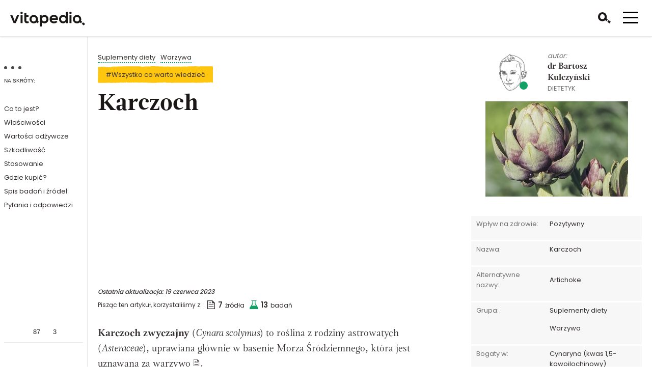

--- FILE ---
content_type: text/html; charset=utf-8
request_url: https://vitapedia.pl/karczoch
body_size: 20598
content:
<!DOCTYPE html>
<html  lang="pl">
  <head>
      <!-- Google Tag Manager -->
      <script>(function(w,d,s,l,i){w[l]=w[l]||[];w[l].push({'gtm.start':
      new Date().getTime(),event:'gtm.js'});var f=d.getElementsByTagName(s)[0],
      j=d.createElement(s),dl=l!='dataLayer'?'&l='+l:'';j.async=true;j.src=
      'https://www.googletagmanager.com/gtm.js?id='+i+dl;f.parentNode.insertBefore(j,f);
      })(window,document,'script','dataLayer','GTM-WP6S8JW');</script>
      <!-- End Google Tag Manager -->

    <title>Karczoch: właściwości • skutki uboczne • jak stosować</title><meta content="Karczoch to warzywo stosowane w kuchni śródziemnomorskiej, wykorzystywane również jako suplement diety na obniżenie poziomu cholesterolu we krwi, a także poprawę pracy wątroby i łagodzenie niestrawności." name="description" /><script type="application/ld+json">[
  {
    "@context": "https://schema.org",
    "@type": "NewsArticle",
    "mainEntityOfPage": {
      "@type": "WebPage",
      "@id": "https://google.com/article"
    },
    "headline": "Karczoch",
    "datePublished": "2020-08-15T17:55:52+02:00",
    "dateModified": "2023-06-19T10:36:41+02:00",
    "publisher": {
      "@type": "Organization",
      "name": "Vitapedia",
      "logo": {
        "@type": "ImageObject",
        "url": "https://vitapedia.pl//logo-vitapedia.svg"
      }
    },
    "citation": [
      "http://agro.icm.edu.pl/agro/element/bwmeta1.element.agro-e9a62fc8-a6b8-4231-95e7-74bcc45700d8/c/s.87.pdf",
      "http://phenol-explorer.eu/contents/food/368",
      "https://fdc.nal.usda.gov/fdc-app.html#/food-details/169205/nutrients",
      "https://pubmed.ncbi.nlm.nih.gov/11180525/",
      "https://pubmed.ncbi.nlm.nih.gov/14653829/",
      "https://pubmed.ncbi.nlm.nih.gov/15353023/",
      "https://pubmed.ncbi.nlm.nih.gov/22435514/",
      "https://pubmed.ncbi.nlm.nih.gov/26310198/",
      "https://pubmed.ncbi.nlm.nih.gov/26310198/",
      "https://pubmed.ncbi.nlm.nih.gov/26310198/",
      "https://pubmed.ncbi.nlm.nih.gov/28609140/",
      "https://pubmed.ncbi.nlm.nih.gov/29520889/",
      "https://pubmed.ncbi.nlm.nih.gov/30345589/",
      "https://www.ema.europa.eu/en/documents/herbal-report/superseded-assessment-report-cynara-scolymus-l-folium_en.pdf",
      "https://www.ema.europa.eu/en/documents/herbal-report/superseded-assessment-report-cynara-scolymus-l-folium_en.pdf",
      "https://www.hindawi.com/journals/ecam/2015/915087/",
      "https://www.karger.com/Article/Abstract/502280",
      "https://www.ncbi.nlm.nih.gov/pmc/articles/PMC4879230/",
      "https://www.sciencedirect.com/science/article/abs/pii/S0926669012005742",
      "https://www.sciencedirect.com/science/article/abs/pii/S096522992031058X"
    ],
    "description": "Karczoch to warzywo stosowane w kuchni śródziemnomorskiej, wykorzystywane również jako suplement diety na obniżenie poziomu cholesterolu we krwi, a także poprawę pracy wątroby i łagodzenie niestrawności.",
    "author": {
      "@type": "Person",
      "name": "dr Bartosz Kulczyński",
      "description": "Doktor Wydziału Nauk o Żywności i Żywienia Uniwersytetu Przyrodniczego w Poznaniu. Ponad 67 publikacji naukowych, opublikowanych przez wydawnictwo Elsevier, Springer, Taylor & Francis i inne. W 2015-2019 redaktor czasopisma naukowego „Postępy Dietetyki w Geriatrii i Gerontologii”. Współzałożyciel Fundacji Dietoterapii i Promocji Zdrowia „Kierunek Zdrowie”. Od 2018 roku zatrudniony przez Uniwersytet Przyrodniczy, gdzie prowadzi zajęcia ze studentami dietetyki i technologii żywności. Od 2016 roku napisał ponad 300 artykułów popularno-naukowych w których dzieli się sprawdzonymi informacjami z zakresu zdrowia i żywienia człowieka. ",
      "jobTitle": "Doktor technologii żywności i żywienia",
      "hasOccupation": {
        "@type": "Occupation",
        "name": "Uniwersytet Przyrodniczy w Poznaniu"
      },
      "sameAs": [
        "https://orcid.org/0000-0002-9620-7852",
        "https://pbn.nauka.gov.pl/core/#/person/view/5e7093da878c28a0473b1e66/current"
      ]
    }
  },
  {
    "@context": "https://schema.org",
    "@type": "BreadcrumbList",
    "itemListElement": [
      {
        "@type": "ListItem",
        "position": 1,
        "name": "Żywienie",
        "item": "https://vitapedia.pl//kategoria/zywienie"
      },
      {
        "@type": "ListItem",
        "position": 2,
        "name": "Suplementy diety",
        "item": "https://vitapedia.pl//kategoria/suplementy-diety"
      }
    ]
  },
  {
    "@context": "https://schema.org",
    "@type": "BreadcrumbList",
    "itemListElement": [
      {
        "@type": "ListItem",
        "position": 1,
        "name": "Żywienie",
        "item": "https://vitapedia.pl//kategoria/zywienie"
      },
      {
        "@type": "ListItem",
        "position": 2,
        "name": "Warzywa",
        "item": "https://vitapedia.pl//kategoria/warzywa"
      }
    ]
  }
]</script><meta content="#13a067" name="theme-color" /><meta content="pl_PL" property="og:locale" /><meta content="website" property="og:type" /><meta content="Karczoch" property="og:title" /><meta content="Karczoch to warzywo stosowane w kuchni śródziemnomorskiej, wykorzystywane również jako suplement diety na obniżenie poziomu cholesterolu we krwi, a także poprawę pracy wątroby i łagodzenie niestrawności." property="og:description" /><meta content="https://vitapedia.pl/karczoch" property="og:url" /><meta content="https://vitapedia.pl/vitapedia-og.png" property="og:image" /><meta content="vitapedia.pl" property="og:site_name" /><meta content="https://www.facebook.com/vitapediapl-1107786325917683/" property="article:author" />
    <meta name="csrf-param" content="authenticity_token" />
<meta name="csrf-token" content="7TD2bkTQu4hbveAL1d8v4wgbAyN7gmSX7pTmo9vclIxdmMdoef2MWajefL1dQ8Oq+GSuRIjcfbwEp30ZoouvVA==" />

    <meta property="fb:app_id" content="868100203234984" />
    <meta name="viewport" content="width=device-width, initial-scale=1.0">
    <meta name="turbolinks-cache-control" content="no-preview">

    <style>
        a,article,aside,b,body,div,em,figure,h1,h2,h3,header,html,i,img,li,nav,ol,p,span,strong,table,tbody,u,ul{margin:0;padding:0;border:0;font-size:100%;font:inherit;vertical-align:baseline}:focus{outline:0}article,aside,figure,header,nav{display:block}body{line-height:1}ol,ul{list-style:none}table{border-collapse:collapse;border-spacing:0}html{font-size:100%;-webkit-text-size-adjust:100%;-ms-text-size-adjust:100%}img{border:0;-ms-interpolation-mode:bicubic}figure{margin:0}button{font-size:100%;margin:0;vertical-align:baseline}button{line-height:normal}button{text-transform:none}button{-webkit-appearance:button}button::-moz-focus-inner{border:0;padding:0}table{border-collapse:collapse;border-spacing:0}button,html{color:#222}img{vertical-align:middle}html{font-size:62.5%}body{color:#332f2e;font-size:1.5rem;font-family:Poppins,sans-serif;font-weight:400;font-display:swap;font-style:normal;line-height:120%}a{color:#332f2e;text-decoration:none}strong{font-weight:600}h1,h2,h3{color:#1a1716;font-weight:600;line-height:140%;margin-bottom:2rem}h1{font-size:4rem}h2{font-size:2.3rem;margin-top:5.5rem}h3{font-size:1.7rem;margin:0 0 10px}p{hyphens:auto;line-height:160%;margin-bottom:1.5rem}.list-hor{list-style:none;padding:0;margin:0 0 15px}.list-hor li{display:inline-block}.list-hor li+li{margin-left:10px}.list-menu{display:none;font-size:1.3rem}.list-menu__item{margin-bottom:1px}.list-menu__item a{display:block;line-height:130%;padding:5px 0;opacity:0}.list-sources{display:flex;margin:0 0 20px}.list-sources__item{font-size:1.2rem;padding-right:10px}@media only screen and (max-width:479px){.list-sources__item:nth-child(1){display:none}}.list-sources__item span{font-size:1.5rem;font-weight:600;margin-right:5px}.list-sources__item i{vertical-align:middle;position:relative;top:-2px;margin-right:5px}.list-unordered{list-style:none;margin:0 0 25px 25px;padding:0}.list-unordered>li{line-height:150%;margin-top:5px;position:relative}.list-unordered>li::before{background:#404040;content:'';left:-15px;height:4px;position:absolute;top:7px;transform:rotate(45deg);width:4px}.authors__name,.list-menu-main,.news__content .list-unordered,.news__content ol,.news__content ul:not([class]),.news__content>p:not([class]),.news__lead,.text-serif,h1,h2{font-family:magneta,serif}.tab-mini{border-collapse:separate;border-spacing:0 3px;font-size:1.2rem;width:100%}.more-info button{background:#e8e8e8;font-size:1.2rem;font-weight:600;max-width:100%;padding:8px;text-align:center;width:100%}.more-info .btn--slide{height:35px}em{font-style:italic}.highlight{padding:6px 3px 2px}.color-correct{color:#13a067}.text-italic{font-style:italic}::placeholder{font-style:italic}:-ms-input-placeholder{font-style:italic}::-ms-input-placeholder{font-style:italic}button{background:0 0;border:0}.btn--correct i{color:#13a067}.btn--error i{color:#eb0000}.btn--slide{font-weight:600;height:45px;max-width:100%;padding:8px 10px 14px;text-align:center;width:100%}.btn--slide span{display:inline-block;font-size:1.2rem;margin:0 auto;max-width:220px;position:relative;text-transform:uppercase;width:100%}.btn--slide span::after,.btn--slide span::before{content:'\f107';font-family:"Font Awesome 5 Pro";font-size:1.7rem;font-display:swap;position:absolute;top:calc(50% - 8px)}.btn--slide span::before{left:0}.btn--slide span::after{right:0}.fa-smile{color:#13a067}.fa-frown{color:#eb0000}.ic{background-repeat:no-repeat;background-position:50% 50%;display:inline-block;height:17px;width:17px}*,:after,:before{box-sizing:border-box;-webkit-font-smoothing:antialiased;-moz-osx-font-smoothing:grayscale}.main{padding:80px 10px 105px}.row{margin:0 auto;max-width:1140px}.logo{position:relative;top:2px}.logo img{max-width:123px}.header{background:#fff;border-bottom:1px solid #e8e8e8;box-shadow:0 0 3px rgba(0,0,0,.1);left:0;padding:12px 20px;position:fixed;top:0;width:100%;z-index:40}.header .row{align-items:center;display:flex;flex-wrap:wrap;justify-content:space-between;max-width:100%}.header__menu{align-items:center;display:flex}.header__menu>button{font-size:2rem;margin:0 6px}.header__menu>button.hamburger{margin-left:11px}.header__menu .ic--search{position:relative;top:2px}.toggle-menu{font-size:1rem;padding:23px 0 0;margin:0 0 37px;position:relative;text-align:left;text-transform:uppercase;width:100%}.toggle-menu i{left:14px;position:absolute;top:0}.sidebar{background:#fff;border-right:1px solid #e8e8e8;display:none;flex-direction:column;justify-content:space-between;height:100vh;left:0;padding:130px 8px 15px;position:fixed;top:0;width:82px;z-index:1}.sidebar__footer{text-align:center}.sidebar__footer .list-hor i{vertical-align:middle}.sidebar__footer .list-hor li{display:block;margin:0 10px 10px}.sidebar__footer .list-hor li:last-child{margin-bottom:0}.sidebar__rating ul{border-bottom:1px solid #e8e8e8;margin-bottom:10px;padding:0 0 10px}.sidebar__rating ul button{padding:0}.sidebar__rating ul span{font-size:1.3rem;padding:0 0 0 5px}.sidebar__rating ul i{font-size:2rem}.sidebar__socialmedia ul{margin:0}.sidebar__socialmedia ul i{font-size:1.8rem}.hamburger{min-width:32px}.menu-overlay{background:#fff;display:none;height:100%;left:0;position:fixed;top:0;width:100%;z-index:35}.menu{display:flex;flex-direction:column;flex-wrap:wrap;height:100%}.menu__cite{display:none}.menu__content{align-items:center;display:flex;height:calc(100% - 76px);padding:75px 50px}@media only screen and (min-width:480px){.menu__content{padding:100px}}.menu__info{background:#ffc610}.menu__social{align-items:center;display:flex;height:76px;justify-content:space-between;padding:20px}.menu__social>a{font-size:1.2rem;font-weight:700;text-transform:uppercase}.menu__social a{color:#1a1716}.menu__social .list-hor{margin:0}.menu__social .list-hor li~li{margin-left:30px}.menu__social .list-hor a{font-size:2rem}.list-menu-main{font-size:4rem}.list-menu-main__item{margin:50px 0}.list-menu-main__item a{display:block;font-weight:600;line-height:120%}hr{border:0;height:4px;margin:50px 0}hr:nth-of-type(2){background-position:200px 0}article h1{line-height:120%;margin-bottom:25px;padding-bottom:0;position:relative}article h1::after{background:#1a1716;bottom:-10px;content:'';display:none;height:2px;left:0;position:absolute;width:58px}article a{border-bottom:2px dotted #13a067}.content{min-height:500px}.news{display:flex;flex-wrap:wrap;justify-content:space-between}.news__content{width:100%}.news__content h3{line-height:160%;margin:30px 0 15px}.news__content ol,.news__content ul:not([class]){margin:0 0 30px 30px}.news__content ul:not([class]) li{line-height:150%;margin-top:10px}.news__content ul:not([class]){list-style:disc}.news__content ol{list-style:decimal}.news__brief{margin:60px 0}.news__brief hr:first-child{margin-bottom:30px}.news__brief hr:last-child{margin-top:73px}.news__brief-desc{padding:0 14px}.news__brief-desc h3{margin:0 0 25px 17px}.news__brief-desc ul{list-style:none}.authors{align-items:flex-start;display:flex;flex-direction:row;margin-bottom:25px}.authors__item{align-items:center;display:flex;flex-wrap:wrap;justify-content:space-between;width:100%}.authors__item p{margin:0}.authors__item button{display:none}.authors__image{text-align:center}.authors__image img{max-width:54px}.authors__info{padding:0 10px 0 15px;width:calc(100% - 60px)}.authors__desc{margin-top:10px;width:100%}.authors__desc p{font-size:1.3rem}.authors__label,.authors__title{color:#707070}.authors__label{font-size:1.1rem;font-style:italic}.authors__name{font-size:1.4rem;font-weight:600;line-height:140%}.authors__title{font-size:1rem;text-transform:uppercase}@media only screen and (min-width:500px){.authors{max-width:530px}.authors__info{width:200px}.authors__desc{margin-top:0;width:calc(100% - 265px)}}p.last-actualisation{font-size:1.2rem;font-weight:500;margin:0 0 5px}p.last-actualisation em{text-transform:lowercase}.hamburger{padding:3px 0;display:inline-block;font:inherit;color:inherit;text-transform:none;background-color:transparent;border:0;margin:0;overflow:visible;position:relative;top:1px}.hamburger-box{width:30px;height:21px;display:inline-block;position:relative}.hamburger-inner{display:block;top:50%;margin-top:-1.5px}.hamburger-inner,.hamburger-inner::after,.hamburger-inner::before{width:30px;height:3px;background-color:#000;border-radius:0;position:absolute}.hamburger-inner::after,.hamburger-inner::before{content:"";display:block}.hamburger-inner::before{top:-10px}.hamburger-inner::after{bottom:-10px}

    </style>
    <link rel="stylesheet" href="/assets/application-858375925b11e952f85f2e4b515009727b2ff8e6df2587716784fc705b33ec0c.css" media="print" onload="this.media='all'" data-turbolinks-track="reload">

      <script defer src="https://cdn.ckeditor.com/4.17.2/standard/ckeditor.js"></script>


    

      <script async src="https://cdnjs.cloudflare.com/ajax/libs/lodash.js/4.17.15/lodash.min.js"></script>
  </head>

  <body class="main-news">
      <!-- Google Tag Manager (noscript) -->
      <noscript><iframe src="https://www.googletagmanager.com/ns.html?id=GTM-WP6S8JW"
      height="0" width="0" style="display:none;visibility:hidden"></iframe></noscript>
      <!-- End Google Tag Manager (noscript) -->

    <header class="header"><div class="row"><a class="logo" href="/" title="Vitapedia - strona główna"><img alt="Vitapedia" width="123" height="24" src="/assets/logo-3ec0ace76cb523a02814faf676201398bed1cf2530c7c6e29cb1c9cc324b7e35.svg" /></a><div class="header__menu"><button class="search"><i class="ic ic--search"></i></button><button class="hamburger hamburger--spin" type="button"><span class="hamburger-box"><span class="hamburger-inner"></span></span></button></div></div></header><div class="menu-overlay"><div class="menu"><div class="menu__content"><nav><ul class="list-menu-main"><li class="list-menu-main__item"><a href="/o-nas">O nas</a></li><li class="list-menu-main__item"><a href="/zespol">Zespół</a></li><li class="list-menu-main__item"><a href="/kategoria/zdrowie">Zdrowie</a></li><li class="list-menu-main__item"><a href="/kategoria/zywienie">Żywienie</a></li><li class="list-menu-main__item" style="display:none;"><a href="/kategorie/A">Kategorie<br />produktów</a></li></ul></nav></div><div class="menu__info"><div class="menu__cite"><div class="phrases"></div></div><div class="menu__social"><a href="#newsletter">Newsletter</a><ul class="list-hor"><li><a href="https://www.facebook.com/vitapediapl-1107786325917683" title="Odwiedź nasz profil na Facebooku"><i class="fab fa-facebook"></i></a></li><li><a href="https://www.instagram.com/vitapedia.pl" title="Sprawdź naszego Instagrama"><i class="ic ic--instagram"></i></a></li><li><a href="mailto:hello@vitapedia.pl" title="Napisz do nas"><i class="far fa-envelope"></i></a></li></ul></div></div></div></div>
    <main class="main">
      <aside class="sidebar"><div class="sidebar__menu"><button class="toggle-menu"><i class="ic ic--ellipsis"></i><span>Na skróty:</span></button><nav><ul class="list-menu"><li class="list-menu__item"><a href="#co-to-jest">Co to jest?</a></li><li class="list-menu__item"><a href="#wlasciwosci">Właściwości</a></li><li class="list-menu__item"><a href="#wartosci-odzywcze">Wartości odżywcze</a></li><li class="list-menu__item"><a href="#szkodliwosc">Szkodliwość</a></li><li class="list-menu__item"><a href="#stosowanie">Stosowanie</a></li><li class="list-menu__item"><a href="#gdzie-kupic">Gdzie kupić?</a></li><li class="list-menu__item"><a href="#spis-badan-i-zrodel">Spis badań i źródeł</a></li><li class="list-menu__item"><a href="#pytania-i-odpowiedzi">Pytania i odpowiedzi</a></li></ul></nav></div><div class="sidebar__footer"><div class="sidebar__rating"><ul class="list-hor"><li class="color-correct"><button class="btn--correct" data-id="1209"><i aria-hidden="true" class="far fa-smile"></i><span>87</span></button></li><li><button class="btn--error" data-id="1209"><i aria-hidden="true" class="far fa-frown"></i><span>3</span></button></li></ul></div><div class="sidebar__socialmedia"><ul class="list-hor"><li><a class="facebook-share" href=""><i aria-hidden="true" class="fab fa-facebook"></i></a></li><li><a href="http://twitter.com/share?text=Karczoch" target="_blank" class="twitter-share"><i aria-hidden="true" class="fab fa-twitter"></i></a></li></ul></div></div></aside><div class="content row"><article class="news"><div class="news__content"><div class="news-top-category-tags"><div><a class="category" href="/kategoria/suplementy-diety">Suplementy diety</a><a class="category" href="/kategoria/warzywa">Warzywa</a></div><div class="tags-holder"><a class="tag highlight highlight--strong" href="/t/wszystko-co-warto-wiedziec"><span>#Wszystko co warto wiedzieć</span></a></div></div><div class="heading-edit"><h1>Karczoch</h1></div><div class="save-bar" style="display: none;"><div class="action-section"><button class="btn btn--primary" id="save-changes-btn">Zapisz zmiany</button><button class="btn btn--outline" id="cancel-changes-btn">Anuluj</button></div><div class="comm-section" style="display: none"><p><svg xmlns="http://www.w3.org/2000/svg" width="15.152" height="15.152" viewBox="0 0 15.152 15.152"><path id="Path_3963" data-name="Path 3963" d="M.341,0,0,8.143,10.6,7.8" transform="translate(0.96 7.557) rotate(-45)" fill="none" stroke="#13a067" stroke-width="2.5"/></svg>Zmiany zostały zapisane. Dziękujemy!</p></div></div><div class="only-mobile"><ul class="authors"><li class="authors__item"><div class="authors__image"><figure><img alt="dr Bartosz Kulczyński" width="54" height="71" src="/uploads/authors/thumb_dcfde7a72fe7f88a.png" /></figure></div><div class="authors__info"><p class="authors__label">autor:</p><p class="authors__name">dr Bartosz Kulczyński</p><p class="authors__title">Dietetyk</p></div><div class="authors__desc"><p>Dietetyk, doktorant na Wydziale Nauk o Żywności i Żywieniu, współzałożyciel Fundacji Dietoterapii i Promocji Zdrowia „Kierunek-Zdrowie”.</p></div><button title="więcej o autorze"><i class="fas fa-info"></i></button></li></ul><figure style="text-align:center;"><img alt="Karczoch" style="max-width:200px;margin:0 0 35px;" src="/uploads/articles-features/thumb_8f2e246607f9e248.jpg" /></figure><ul class="list-menu-short"><li><a href="#co-to-jest">Co to jest?</a></li><li><a href="#wlasciwosci">Właściwości</a></li><li><a href="#wartosci-odzywcze">Wartości odżywcze</a></li><li><a href="#szkodliwosc">Szkodliwość</a></li><li><a href="#stosowanie">Stosowanie</a></li><li><a href="#gdzie-kupic">Gdzie kupić?</a></li></ul></div><p class="last-actualisation text-italic">Ostatnia aktualizacja: <em>19 czerwca 2023</em></p><ul class="list-sources"><li class="list-sources__item">Pisząc ten artykuł, korzystaliśmy z:</li><li class="list-sources__item"><i class="ic ic--sheet"></i><span>7</span>źródła</li><li class="list-sources__item"><i class="ic ic--research"></i><span>13</span>badań</li></ul><div id="save-content-section" style="display:none;"></div><div class="news__lead news__description" id="lead-content"><p><strong>Karczoch</strong> <strong>zwyczajny</strong> (<em>Cynara scolymus</em>) to roślina z rodziny astrowatych (<em>Asteraceae</em>), uprawiana głównie w basenie Morza Śródziemnego, która jest uznawana za warzywo<i class="ic ic--sheet" title="Maryem Ben Salem i wsp.: Pharmacological Studies of Artichoke Leaf Extract and Their Health Benefits. Plant Foods Hum Nutr, 2015, 70(4), 441-53." data-link="https://pubmed.ncbi.nlm.nih.gov/26310198/"></i>.</p>
</div><div class="only-mobile"><div class="about-product more-info"><table class="tab-mini"><tbody><tr><td><p>Wpływ na zdrowie:</p>
</td><td><p>Pozytywny</p>
</td></tr><tr><td><p>Nazwa:</p>
</td><td><p>Karczoch</p>
</td></tr><tr><td><p>Alternatywne nazwy:</p>
</td><td><p>Artichoke</p>
</td></tr><tr><td><p>Grupa:</p>
</td><td><p>Suplementy diety</p>

<p>Warzywa</p>
</td></tr><tr><td><p>Bogaty&nbsp;w:</p>
</td><td><p>Cynaryna (kwas 1,5-kawoilochinowy)</p>
</td></tr><tr><td><p>Właściwości:</p>
</td><td><p>Obniżanie poziomu cholesterolu i triglicerydów we krwi, łagodzenie niestrawności, wspomaganie pracy wątroby, redukcja stężenia glukozy we krwi, słabe działanie obniżające ciśnienie krwi, silne właściwości przeciwutleniające.</p>
</td></tr><tr><td><p>Przeciwwskazania:</p>
</td><td><p>Nie zaleca się stosowania przez kobiety ciężarne i karmiące piersią.</p>
</td></tr></tbody></table></div></div><div class="news__description" id="main-content"><p> </p>

<hr>
<div class="news__brief-desc">
<h3>W pigułce</h3>

<ul class="list-unordered text-serif">
	<li>Karczoch w formie ekstraktu z liści jest sprzedawany jako suplement diety i wykorzystywany w obniżaniu stężenia cholesterolu we krwi</li>
	<li>Preparaty z karczochem wydają się być skuteczne w łagodzeniu niestrawności (dyspepsji) i wspomaganiu zdrowia wątroby u osób chorych</li>
	<li>Karczoch jest źródłem polifenoli i wykazuje silne działanie przeciwutleniające, wykazując zdolność do zmiatania wolnych rodników</li>
	<li>Karczoch może przyczyniać się do obniżenia stężenia glukozy we krwi i nieznacznej redukcji ciśnienia tętniczego u osób z nadciśnieniem</li>
	<li>Karczoch jest ogólnie bezpieczny dla zdrowia. U pojedynczych osób może wywoływać jedynie delikatne dolegliwości (np. wzdęcia)</li>
	<li>Ze względu na brak badań dotyczących wpływu karczocha na zdrowie kobiet ciężarnych i karmiących piersią, nie zaleca się stosowania preparatów z karczochem u tych osób</li>
	<li>Ekstrakty z liści karczocha wykazują działanie prozdrowotne w dawkach ok. 400-1920 mg na dzień</li>
	<li>Kupując preparat z karczochem należy zwrócić uwagę na standaryzację - zawartość składnika aktywnego - cynaryny, której powinno być najlepiej ok. 10%</li>
</ul>

<div class="info info--knowledge">
<figure class="info__image"><img alt="Wiedza" data-src="/static/info-knowledge.svg" class=" lazyload"></figure>

<div class="info__content">
<p class="info__label">wiem więcej!</p>

<ul class="list-link">
	<li><a data-aid="1194" data-aname="Ostropest plamisty" href="/ostropest-plamisty">Ostropest plamisty - remedium na chorą wątrobę?</a></li>
</ul>
</div>
</div>
</div>

<hr>
<h2 id="co-to-jest">Co to jest karczoch?</h2>

<p>Karczoch zwyczajny to warzywo, którego jadalną część stanowi główka (pąk kwiatowe) pozbawiona liści. Jest szczególnie popularny w krajach śródziemnomorskich<i class="ic ic--sheet" title="Maryem Ben Salem i wsp.: Pharmacological Studies of Artichoke Leaf Extract and Their Health Benefits. Plant Foods Hum Nutr, 2015, 70(4), 441-53." data-link="https://pubmed.ncbi.nlm.nih.gov/26310198/"></i>. W krajach zachodnich bardzo często jest spożywany karczoch hiszpański (<em>Cynara cardunculus</em>), określany również jako kard.</p>

<p>Karczoch jest uważany za jedno z najstarszych warzyw uprawnych na świecie. Był szeroko stosowany przez starożytnych Egipcjan, Greków i Rzymian. <strong>Liście karczocha wykorzystywano przede wszystkim jako środek żółciopędny i moczopędny<i class="ic ic--sheet" title="https://www.ema.europa.eu/en/documents/herbal-report/superseded-assessment-report-cynara-scolymus-l-folium_en.pdf" data-link="https://www.ema.europa.eu/en/documents/herbal-report/superseded-assessment-report-cynara-scolymus-l-folium_en.pdf"></i>.</strong></p>

<p>Karczoch jest również składnikiem wielu suplementów diety, w których występuje zwykle w formie ekstraktu (wyciągu) z liści.</p>

<p><strong>Jak smakuje karczoch? </strong>Charakteryzuje się on nieco cierpkim i gorzkim smakiem z delikatnie wyczuwalną nutą orzechową.</p>

<h2 id="wlasciwosci">Karczoch – właściwości</h2>

<p>Karczoch ma szerokie właściwości lecznicze. Obniża poziom cholesterolu i cukru we krwi. Wspomaga pracę wątroby, łagodzi niestrawność i delikatnie obniża ciśnienie tętnicze. Posiada też silne właściwości przeciwutleniające.</p>

<h3>Karczoch jest dobry na wysoki cholesterol</h3>

<p>W 2018 roku na łamach renomowanego czasopisma naukowego <em>Critical Reviews in Food Science and Nutrition</em> badacze opublikowali wyniki metaanalizy (analizy wielu badań), które dowiodły, że <strong>suplementacja ekstraktem z karczocha może poprawiać gospodarkę lipidową.</strong></p>

<p>Naukowcy wykazali, że stosowanie karczocha przyczynia się do istotnego obniżenia poziomu:</p>

<ul>
	<li>Cholesterolu całkowitego (o 17,6 mg/dl)</li>
	<li>"złego" cholesterolu LDL (o 14,9 mg/dl)</li>
	<li>Triglicerydów (o 9,2 mg/dl)</li>
</ul>

<p>Nie stwierdzili oni, aby karczoch miał istotny wpływ na stężenie "dobrego" cholesterolu HDL.</p>

<p>Autorzy opracowania naukowego sugerują, że <strong>suplementacja preparatami z karczocha może być skutecznym środkiem stosowanym w celu poprawy profilu lipidowego krwi u osób cierpiących na hiperlipidemię</strong> (zaburzenia poziomu cholesterolu)<i class="ic ic--research" title="Amirhossein Sahebkar i wsp.: Lipid-lowering activity of artichoke extracts: A systematic review and meta-analysis. Crit Rev Food Sci Nutr, 2018;58(15):2549-2556., 58(15), 2549-2556." data-link="https://pubmed.ncbi.nlm.nih.gov/28609140/"></i>.</p>

<p><span class="highlight"><strong>Pozytywne efekty naukowcy zaobserwowali przy stosowaniu ekstraktu z liści karczocha w dawce 600-1800 mg/dzień przez około 2-3 miesiące.</strong></span></p>

<h3>Karczoch obniża poziom cukru we krwi</h3>

<p>Na podstawie dotychczas przeprowadzonych badań z udziałem ludzi można jednoznacznie stwierdzić, że <strong>stosowanie ekstraktu z karczocha jest pomocne w obniżaniu stężenia glukozy we krwi. </strong></p>

<p>Naukowcy wykazali, że suplementacja preparatami z karczocha może redukować poziomu cukru średnio o 5,28 mg/dl.</p>

<p><span class="highlight"><strong>Dawka ekstraktu z liści z karczocha, przy której badacze zaobserwowali korzystne działanie to 400-600 mg/dzień<i class="ic ic--research" title="https://www.sciencedirect.com/science/article/abs/pii/S096522992031058X" data-link="https://www.sciencedirect.com/science/article/abs/pii/S096522992031058X"></i>.</strong></span></p>

<h3>Karczoch posiada siłne właściwości przeciwutleniające</h3>

<p>Naukowcy dokonali przeglądu różnych badań naukowych przeprowadzonych na zwierzętach i zaobserwowali, że <strong>suplementacja ekstraktem z karczocha zwiększa obronę antyoksydacyjną organizmu</strong>.</p>

<p>Odnotowali oni, że spożywanie karczocha wiąże się ze wzrostem poziomu wewnątrzustrojowych przeciwutleniaczy, takich jak:</p>

<ul>
	<li>Glutation</li>
	<li>Dysmutaza ponadtlenkowa</li>
	<li>Katalaza</li>
	<li>Peroksydaza glutationowa</li>
</ul>

<p>Wyniki dostępnych badań jednoznacznie pokazują, że składniki obecne w karczochu mogą skutecznie zapobiegać stresowi oksydacyjnemu, czyli nadmiernej aktywności wolnych rodników, których wysoki poziom w organizmie może powodować wiele różnych chorób cywilizacyjnych<i class="ic ic--research" title="Shabnam Salekzamani i wsp.: The antioxidant activity of artichoke (Cynara scolymus): A systematic review and meta-analysis of animal studies. Phytother Res, 2019, 33(1), 55-71." data-link="https://pubmed.ncbi.nlm.nih.gov/30345589/"></i>.</p>

<h3>Karczoch może poprawiać zdrowie wątroby</h3>

<p>Istnieją pewne przesłanki naukowe, które wskazują, że <strong>preparaty z karczochem mogą wpływać na funkcje wątroby u osób z chorobami tego narządu.</strong></p>

<p>Na podstawie dwóch przeprowadzonych badań z udziałem ludzi cierpiących na niealkoholową stłuszczeniową chorobę wątroby naukowcy zaobserwowali, że <strong>stosowanie produktów z karczochem spowodowało:</strong></p>

<ul>
	<li>Poprawę przepływu krwi w żyłach wątrobowych</li>
	<li>Obniżenie aktywności enzymów wąrobowych w surowicy krwi (AST i ALT)</li>
	<li>Redukcję poziomu cholesterolu i triglicerydów we krwi</li>
	<li>Obniżenie stężenia bilirubiny całkowitej<i class="ic ic--research" title="Vajiheh Rangboo i wsp.: The Effect of Artichoke Leaf Extract on Alanine Aminotransferase and Aspartate Aminotransferase in the Patients with Nonalcoholic Steatohepatitis . Int J Hepatol., 2016, 2016, 4030476." data-link="https://www.ncbi.nlm.nih.gov/pmc/articles/PMC4879230/"></i><i class="ic ic--research" title="Yunes Panahi i wsp.: Efficacy of artichoke leaf extract in non-alcoholic fatty liver disease: A pilot double-blind randomized controlled trial. Phytother Res, 2018, 32(7), 1382-1387." data-link="https://pubmed.ncbi.nlm.nih.gov/29520889/"></i>
</li>
</ul>

<h3>Karczoch na niestrawność</h3>

<p>Wyniki badań opublikowane do tej pory wskazują, że <strong>stosowanie preparatów z karczocha może wspoagać trawienie i łagodzić objawy niestrawności</strong>, szczególnie u osób cierpiących na zespół jelita drażliwego (IBS, ang. <em>Irritable Bowel Syndrome</em>).</p>

<p>Autorzy badań odnotowali, że stosowanie karczocha przyczyniło się m.in. do:</p>

<ul>
	<li>Normalizacji motoryki przewodu pokarmowego</li>
	<li>Zmniejszenia wzdęć</li>
	<li>Złagodzenia bólów brzucha</li>
	<li>Redukcji skurczów brzucha<i class="ic ic--research" title="A F Walker i wsp.: Artichoke leaf extract reduces symptoms of irritable bowel syndrome in a post-marketing surveillance study. Phytother Res, 2001, 15(1), 58-61." data-link="https://pubmed.ncbi.nlm.nih.gov/11180525/"></i><i class="ic ic--research" title="G Holtmann i wsp.: Efficacy of artichoke leaf extract in the treatment of patients with functional dyspepsia: a six-week placebo-controlled, double-blind, multicentre trial. Aliment Pharmacol Ther, 2003, 18(11-12), 1099-105." data-link="https://pubmed.ncbi.nlm.nih.gov/14653829/"></i><i class="ic ic--research" title="Rafe Bundy i wsp.: Artichoke leaf extract reduces symptoms of irritable bowel syndrome and improves quality of life in otherwise healthy volunteers suffering from concomitant dyspepsia: a subset analysis. J Altern Complement Med, 2004, 10(4), 667-9." data-link="https://pubmed.ncbi.nlm.nih.gov/15353023/"></i>
</li>
</ul>

<p><span class="highlight"><strong>Pozytywny wpływ na łagodzenie powyższych symptomów stwierdzono w przypadku stosowania dawki ekstraktu z karczocha na poziomie 640-1920 mg/dzień.</strong></span></p>

<p>W 2015 roku opublikowano wyniki badania, które pokazały, że <strong>korzyści zdrowotne w redukowaniu niestrawności</strong> (nudności, uczucia pełności w nadbrzuszu, bólów brzucha i wzdęć) <strong>można osiągnąć poprzez jednoczesne stosowanie karczocha i <a data-aid="1008" data-aname="Imbir" href="/imbir">imbiru</a><i class="ic ic--research" title="https://www.hindawi.com/journals/ecam/2015/915087/" data-link="https://www.hindawi.com/journals/ecam/2015/915087/"></i>.</strong></p>

<h3>Karczoch a nadciśnienie</h3>

<p>Dwa przeprowadzone badania naukowe pokazały, że <strong>przyjmowanie produktów z karczochem </strong>(ekstraktu lub soku) <strong>może w niewielkim stopniu obniżać skurczowe ciśnienie tętnicze krwi. </strong></p>

<p>Oznacza to, że preparaty z karczochem moga wspomóc leczenie u osób cierpiących na nadciśnienie tętnicze.</p>

<p>Należy jednak podkreślić, że efektywność takiego działania nie była szczególnie wysoka<i class="ic ic--research" title="Farshad Roghani-Dehkordi i wsp.: Artichoke leaf juice contains antihypertensive effect in patients with mild hypertension. J Diet Suppl, 2009;6(4):328-41., 6(4), 328-41." data-link="https://pubmed.ncbi.nlm.nih.gov/22435514/"></i><i class="ic ic--research" title="https://www.karger.com/Article/Abstract/502280" data-link="https://www.karger.com/Article/Abstract/502280"></i>.</p>

      <section class="news__custom-image">
        <p>
          <a href="https://zdrowekoktajle.pl/" rel="nofollow">
            <img alt="zdrowe" data-src="/uploads/posters/content_thumb_Banner_E-book_v3_2.png" class=" lazyload">
          </a>
        </p>
      </section>
<h2 id="wartosci-odzywcze">Karczoch – wartości odżywcze</h2>

<p><strong>Karczoch jest warzywem niskokalorycznym - 100 g produktu dostarcza 47 kcal.</strong></p>

<p>Karczoch składa się głównie z wody (ok. 85%), niewielkiej ilości białka (3,27%), węglowodanów (10,51%) i znikomej ilości tłuszczu (0.15%).</p>

<p><strong>Karczoch dostarcza stosunkowo dużo <a data-aid="1060" data-aname="Potas" href="/potas">potasu</a> (370 mg/100 g).</strong> Pozostałe składniki mineralne występują w niewielkich ilościach:</p>

<ul>
	<li>
<a data-aid="1025" data-aname="Wapń" href="/wapn">Wapń</a> - 44 mg/100 g</li>
	<li>
<a data-aid="1020" data-aname="Żelazo" href="/zelazo">Żelazo</a> - 1,28 mg/100 g</li>
	<li>
<a data-aid="1057" data-aname="Magnez" href="/magnez">Magnez</a> - 60 mg/100 g</li>
	<li>
<a data-aid="1053" data-aname="Fosfor" href="/fosfor">Fosfor</a> - 90 mg/100 g</li>
	<li>
<a data-aid="1062" data-aname="Sód" href="/sod">Sód</a> - 94 mg/100 g</li>
	<li>
<a data-aid="1052" data-aname="Cynk" href="/cynk">Cynk</a> - 0,49 mg/100 g</li>
	<li>
<a data-aid="1246" data-aname="Miedź" href="/miedz">Miedź</a> - 0,23 mg/100 g</li>
	<li>
<a data-aid="1243" data-aname="Mangan" href="/mangan">Mangan</a> - 0,25 mg/100 g</li>
</ul>

<p><strong>Spośród witamin w karczochu najwięcej znajduje się <a data-aid="1087" data-aname="Witamina C" href="/witamina-c">witaminy C </a>- 11,7 mg/100 g.</strong> Poziom innych witamin jest raczej niski:</p>

<ul>
	<li>
<a data-aid="1065" data-aname="Witamina B1 (tiamina)" href="/tiamina">Tiamina (witamina B1)</a> - 0,07 mg/100 g</li>
	<li>
<a data-aid="1066" data-aname="Witamina B2 (ryboflawina)" href="/witamina-b2">Ryboflawina (witamina B2) </a>- 0,07 mg/100 g</li>
	<li>
<a data-aid="1058" data-aname="Witamina B3 (niacyna)" href="/niacyna">Niacyna (witamina PP, B3)</a> - 1,04 mg/100 g</li>
	<li>
<a data-aid="1067" data-aname="Kwas pantotenowy (Witamina B5)" href="/kwas-pantotenowy">Kwas pantotenowy (witamina B5)</a> - 0,34 mg/100 g</li>
	<li>
<a data-aid="1107" data-aname="Witamina B6" href="/witamina-b6">Witamina B6</a> - 0,12 mg/100 g</li>
	<li>
<a data-aid="1103" data-aname="Kwas foliowy (witamina B9)" href="/kwas-foliowy">Foliany</a> - 68 µg/100 g</li>
	<li>
<a data-aid="1094" data-aname="Witamina K" href="/witamina-k">Witamina K</a> - 14,8 µg/100 g<i class="ic ic--sheet" title="https://fdc.nal.usda.gov/fdc-app.html#/food-details/169205/nutrients" data-link="https://fdc.nal.usda.gov/fdc-app.html#/food-details/169205/nutrients"></i>
</li>
</ul>

<p>Trzeba zwrócić uwagę, że powyższe dane dotyczą karczocha spożywanego jako warzywo, a nie suplementów diety zawierających wyciąg/ekstrakt z tego surowca.</p>

<h3>Karczoch jest źródłem związków bioaktywnych (polifenoli)</h3>

<p>W karczochu znajduje się wiele składników aktywnych, które posiadają silne właściwości przeciwutleniające. Należą one głównie do grupy <a data-aid="1045" data-aname="Polifenole" href="/polifenole">polifenoli</a>.</p>

<p><span class="highlight"><strong>Najważniejszym związkiem zawartym w karczochu jest cynaryna (kwas 1,5-kawoilochinowy), </strong></span>któremu to karczoch zawdzięcza swoje działanie prozdrowotne.</p>

<p>Poza cynaryną, w karczochu naukowcy zidentyfikowali obecność jeszcze innych polifenoli:</p>

<ul>
	<li>Luteoliny</li>
	<li>Apigeniny</li>
	<li><a data-aid="1357" data-aname="Kwas chlorogenowy" href="/kwas-chlorogenowy">Kwasu chlorogenowego</a></li>
	<li>
<a data-aid="1354" data-aname="Kwas ferulowy" href="/kwas-ferulowy">Kwasu ferulowego</a><i class="ic ic--research" title="https://www.sciencedirect.com/science/article/abs/pii/S0926669012005742" data-link="https://www.sciencedirect.com/science/article/abs/pii/S0926669012005742"></i><i class="ic ic--sheet" title="http://phenol-explorer.eu/contents/food/368" data-link="http://phenol-explorer.eu/contents/food/368"></i><i class="ic ic--sheet" title="http://agro.icm.edu.pl/agro/element/bwmeta1.element.agro-e9a62fc8-a6b8-4231-95e7-74bcc45700d8/c/s.87.pdf" data-link="http://agro.icm.edu.pl/agro/element/bwmeta1.element.agro-e9a62fc8-a6b8-4231-95e7-74bcc45700d8/c/s.87.pdf"></i>
</li>
</ul>

<h2 id="szkodliwosc">Czy karczoch jest szkodliwy?</h2>

<h3>Karczoch nie powoduje istotnych skutków ubocznych</h3>

<p>Aktualny stan wiedzy wskazuje, że <strong>stosowanie karczocha jest bezpieczne dla zdrowia</strong> i tylko u niektórych osób może powodować on niewielkie dolegliwości żołądkowo-jelitowe, np. w postaci wzdęć<i class="ic ic--research" title="Maryem Ben Salem i wsp.: Pharmacological Studies of Artichoke Leaf Extract and Their Health Benefits. Plant Foods Hum Nutr, 2015, 70(4), 441-53." data-link="https://pubmed.ncbi.nlm.nih.gov/26310198/"></i>.</p>

<h3>Karczoch w postaci warzywa jest bezpieczny dla kobiet w ciąży</h3>

<p><strong>Karczoch spożywany jako warzywo nie powoduje działań niepożądanych u kobiet ciężarnych.</strong> Jednak dotychczas naukowcy nie zbadali bezpieczeństwa stosowania karczocha w formie suplementów diety w czasie ciąży i laktacji. Ze względu na brak wystarczających danych, <strong>stosowanie karczocha (jako suplementu diety) przez kobiety ciężarne i karmiące piersią nie jest zalecane<i class="ic ic--sheet" title="https://www.ema.europa.eu/en/documents/herbal-report/superseded-assessment-report-cynara-scolymus-l-folium_en.pdfrt/superseded-assessment-report-cynara-scolymus-l-folium_en.pdf" data-link="https://www.ema.europa.eu/en/documents/herbal-report/superseded-assessment-report-cynara-scolymus-l-folium_en.pdf"></i>.</strong></p>

<h2 id="stosowanie">Karczoch - jak stosować?</h2>

<p><strong>Jak jeść karczocha? </strong>Surowego lub np. marynowanego karczocha można spożywać w formie gotowanej, pieczonej, grillowanej i smażonej. Sprawdzi się on jako składnik sałatek, a także jako dodatek do potraw mięsnych i jarskich.</p>

<p>Karczoch bardzo dobrze komponuje się z takimi dodatkami jak: <a data-aid="1436" data-aname="Cytryna" href="/cytryna">cytryna</a>, sery (np. parmezan), zioła (np. bazylia), <a data-aid="1263" data-aname="Pomidor" href="/pomidor">pomidory</a>, jaja.</p>

<h3>Karczoch jako suplement diety - jak dawkować</h3>

<p>Na podstawie dostępnych wyników badań można stwierdzić, że <span class="highlight"><strong>dawka, przy której ekstrakt z liści karczocha wykazuje działanie prozdrowotne to 400-1920 mg/dzień.</strong></span></p>

<p><strong>W sprzedaży można również spotkać sok z karczocha.</strong> Producenci zalecają zwykle spożywać dwa razy dziennie po 25 ml soku (po posiłku).</p>

<h2 id="gdzie-kupic">Gdzie kupić karczocha?</h2>

<p>Karczoch dostępny w sprzedaży w Polsce występuje głównie w postaci marynowanej w słoiku. Można go znaleźć w niektórych sklepach spożywczych, a przede wszystkim w sklepach internetowych. Cena to ok. 15-30 zł za jeden słoik.</p>

<h3>Karczoch w formie suplementów diety</h3>

<p>Głównym składnikiem aktywnym w karczochu, odpowiedzialnym za jego działanie prozdrowotne jest <strong>cynaryna (inaczej kwas kawoilochinowy).</strong></p>

<p>Niektóre preparaty z karczochem posiadają tzw. standaryzację składnika aktywnego (cynaryny). Oznacza to, że kupując produkt możemy być pewni, ile w danej kapsułce znajdzie się wspomnianego związku. Dlatego też <strong>należy decydować się tylko na takie produkty, które posiadają informację o standaryzacji.</strong></p>

<p><span class="highlight"><strong>Wybierając preparaty z karczocha należy sugerować się zawartością cynaryny, aby było jej jak najwięcej.</strong></span></p>

<p><strong>Dostępne na rynku preparaty zawierają zwykle od 2,5 do 10% cynaryny.</strong></p>
</div><div class="news-top-category-tags news-top-category-tags--bottom"><ul class="list-tags" style="margin:0 0 5px;"><li><a class="tag" href="/t/wszystko-co-warto-wiedziec"><span>#Wszystko co warto wiedzieć</span></a></li></ul><div><a class="category" href="/kategoria/suplementy-diety">Suplementy diety</a><a class="category" href="/kategoria/warzywa">Warzywa</a></div></div><section><h2>Więcej podobnych treści</h2><ul class="list-results list-results--grid"><li class="list-results__item"><a href="/olej-z-wiesiolka"><div class="list-results__content"><h3>Olej z wiesiołka</h3><p>Olej z wiesiołka składa się z niezbędnych nienasyconych kwasów tłuszczowych (NNKT), w tym kwasu g...</p><ul class="list-unordered list-unordered--inline"><li>dr Bartosz Kulczyński</li><li>08 sierpnia 2020</li></ul></div></a></li><li class="list-results__item"><a href="/tauryna"><div class="list-results__content"><h3>Tauryna</h3><p>Większości osób tauryna kojarzy się z napojami energetyzującymi. Występuje ona jednak też w żywno...</p><ul class="list-unordered list-unordered--inline"><li>dr Bartosz Kulczyński</li><li>12 sierpnia 2020</li></ul></div></a></li><li class="list-results__item"><a href="/echinacea-jezowka"><div class="list-results__content"><h3>Echinacea (jeżówka)</h3><p>Jeżówka purpurowa (Echinacea purpurea) to składnik suplementów diety i leków wspomagający odporno...</p><ul class="list-unordered list-unordered--inline"><li>dr Bartosz Kulczyński</li><li>19 sierpnia 2020</li></ul></div></a></li><li class="list-results__item"><a href="/kozieradka"><div class="list-results__content"><h3>Kozieradka od A do Z: właściwości, skutki uboczne i dużo więcej</h3><p>Co to jest Kozieradka • Jakie ma wartości odżywcze i właściwości • Jak ją stosować • Czy ma skutk...</p><ul class="list-unordered list-unordered--inline"><li>dr Bartosz Kulczyński</li><li>15 sierpnia 2020</li></ul></div></a></li><li class="list-results__item"><a href="/melatonina"><div class="list-results__content"><h3>Melatonina</h3><p>Melatonina to hormon odpowiedzialny za regulację cyklu dobowego. Melatonina jest zalecana osobom ...</p><ul class="list-unordered list-unordered--inline"><li>dr Bartosz Kulczyński</li><li>20 sierpnia 2020</li></ul></div></a></li><li class="list-results__item"><a href="/arginina"><div class="list-results__content"><h3>Arginina</h3><p>Arginina jest aminokwasem względnie egzogennym, który jest niezbędny do prawidłowego funkcjonowan...</p><ul class="list-unordered list-unordered--inline"><li>dr Bartosz Kulczyński</li><li>22 sierpnia 2020</li></ul></div></a></li></ul></section><section class="share-text"><h4>To był ciekawy tekst? Podziel się nim</h4><ul class="list-inline"><li><a class="facebook-share" href="#"><i class="fab fa-facebook"></i></a></li><li><a href="http://twitter.com/share?text=Karczoch" target="_blank" class="twitter-share"><i class="fab fa-twitter"></i></a></li><li><a href="#"><i class="fas fa-plus"></i></a></li></ul></section><ul class="authors"><li class="authors__item"><div class="authors__image"><figure><img alt="dr Bartosz Kulczyński" width="54" height="71" src="/uploads/authors/thumb_dcfde7a72fe7f88a.png" /></figure></div><div class="authors__info"><p class="authors__label">autor:</p><p class="authors__name">dr Bartosz Kulczyński</p><p class="authors__title">Dietetyk</p></div><div class="authors__desc"><p>Dietetyk, doktorant na Wydziale Nauk o Żywności i Żywieniu, współzałożyciel Fundacji Dietoterapii i Promocji Zdrowia „Kierunek-Zdrowie”.</p></div><button title="więcej o autorze"><i class="fas fa-info"></i></button></li></ul><hr /><section class="widget" id="czy-ten-artykul-okazal-sie-pomocny"><h4>Czy ten artykuł okazał się pomocny?</h4><div class="widget__question"><div class="widget__desc"><div class="widget__content"><p>Oceń wpis i pomóż nam w stworzeniu najlepszego w polskim internecie źródła wiedzy o zdrowiu. Czekamy na Twoje uwagi :)</p></div><div id="widget-article-helpful"><ul class="list-hor"><li><button class="btn btn--outline btn--small btn--correct" data-id="1209"><i class="far fa-smile"></i><strong>tak,</strong> znalazłem odpowiedzi na moje pytania</button></li><li><button class="btn btn--outline btn--small btn--error" data-id="1209"><i class="far fa-frown"></i><strong>nie,</strong> czegoś tu zabrakło</button></li></ul></div></div></div><div class="widget__desc widget__desc--icon" data-answer="yes"><div class="widget__content"><i class="far fa-smile"></i><p><strong>Dziękujemy za oddany głos!</strong></p><p>Twoja opinia jest dla nas ważna. Cieszymy się, że znalazłeś w&nbsp;tym artykule to, czego szukałeś ;)</p><p><button class="widget-confirm btn btn--outline btn--small"><strong>ok</strong></button></p></div></div><div class="widget__desc widget__desc--icon" data-answer="thanks"><div class="widget__content"><i class="far fa-smile"></i><p><strong>Dziękujemy za komentarz!</strong></p><p>Twoja opinia jest dla nas ważna. Dołożymy wszelkich starań aby nasze artykuły były lepsze.</p><p><button class="widget-confirm btn btn--outline btn--small"><strong>ok</strong></button></p></div></div><div class="widget__desc widget__desc--icon" data-answer="no"><div class="widget__content"><i class="far fa-frown"></i><p>Twoim zdaniem czegoś tu zabrakło?</p><p>Daj nam znać, a wspólnie uzupełnimy ten artykuł</p></div><form action="/products/1209/send-negative-comment" class="form-default" id="widget-negative-comment" method="post"><fieldset><ul class="list-fields"><li><div class="field"><label for="your-opinion">twoje uwagi</label><textarea id="your-opinion" name="your_opinion" required="" rows="3"></textarea></div></li><li><div class="field"><label for="your-email">Email do poinformowania o zmianach  (opcjonalnie)</label><input id="your-email" name="your_email" type="email" /></div></li></ul><p class="form-default__footer"><button class="btn btn--outline"><strong>wyślij komentarz</strong></button></p></fieldset></form></div></section><hr /><section><h2 id="spis-badan-i-zrodel">Spis badań i źródeł</h2><div class="sources"><ul class="list-unordered"><li><a target='_blank' href='http://agro.icm.edu.pl/agro/element/bwmeta1.element.agro-e9a62fc8-a6b8-4231-95e7-74bcc45700d8/c/s.87.pdf'>http://agro.icm.edu.pl/agro/element/bwmeta1.element.agro-e9a62fc8-a6b8-4231-95e7-74bcc45700d8/c/s.87.pdf</a></li><li><a target='_blank' href='http://phenol-explorer.eu/contents/food/368'>http://phenol-explorer.eu/contents/food/368</a></li><li><a target='_blank' href='https://fdc.nal.usda.gov/fdc-app.html#/food-details/169205/nutrients'>https://fdc.nal.usda.gov/fdc-app.html#/food-details/169205/nutrients</a></li><li>A F Walker i wsp.: Artichoke leaf extract reduces symptoms of irritable bowel syndrome in a post-marketing surveillance study. Phytother Res, 2001, 15(1), 58-61.</li><li>G Holtmann i wsp.: Efficacy of artichoke leaf extract in the treatment of patients with functional dyspepsia: a six-week placebo-controlled, double-blind, multicentre trial. Aliment Pharmacol Ther, 2003, 18(11-12), 1099-105.</li><li>Rafe Bundy i wsp.: Artichoke leaf extract reduces symptoms of irritable bowel syndrome and improves quality of life in otherwise healthy volunteers suffering from concomitant dyspepsia: a subset analysis. J Altern Complement Med, 2004, 10(4), 667-9.</li><li class="hidden">Farshad Roghani-Dehkordi i wsp.: Artichoke leaf juice contains antihypertensive effect in patients with mild hypertension. J Diet Suppl, 2009;6(4):328-41., 6(4), 328-41.</li><li class="hidden">Maryem Ben Salem i wsp.: Pharmacological Studies of Artichoke Leaf Extract and Their Health Benefits. Plant Foods Hum Nutr, 2015, 70(4), 441-53.</li><li class="hidden">Amirhossein Sahebkar i wsp.: Lipid-lowering activity of artichoke extracts: A systematic review and meta-analysis. Crit Rev Food Sci Nutr, 2018;58(15):2549-2556., 58(15), 2549-2556.</li><li class="hidden">Yunes Panahi i wsp.: Efficacy of artichoke leaf extract in non-alcoholic fatty liver disease: A pilot double-blind randomized controlled trial. Phytother Res, 2018, 32(7), 1382-1387.</li><li class="hidden">Shabnam Salekzamani i wsp.: The antioxidant activity of artichoke (Cynara scolymus): A systematic review and meta-analysis of animal studies. Phytother Res, 2019, 33(1), 55-71.</li><li class="hidden"><a target='_blank' href='https://www.ema.europa.eu/en/documents/herbal-report/superseded-assessment-report-cynara-scolymus-l-folium_en.pdf'>https://www.ema.europa.eu/en/documents/herbal-report/superseded-assessment-report-cynara-scolymus-l-folium_en.pdf</a></li><li class="hidden"><a target='_blank' href='https://www.ema.europa.eu/en/documents/herbal-report/superseded-assessment-report-cynara-scolymus-l-folium_en.pdf'>https://www.ema.europa.eu/en/documents/herbal-report/superseded-assessment-report-cynara-scolymus-l-folium_en.pdfrt/superseded-assessment-report-cynara-scolymus-l-folium_en.pdf</a></li><li class="hidden"><a target='_blank' href='https://www.hindawi.com/journals/ecam/2015/915087/'>https://www.hindawi.com/journals/ecam/2015/915087/</a></li><li class="hidden"><a target='_blank' href='https://www.karger.com/Article/Abstract/502280'>https://www.karger.com/Article/Abstract/502280</a></li><li class="hidden">Vajiheh Rangboo i wsp.: The Effect of Artichoke Leaf Extract on Alanine Aminotransferase and Aspartate Aminotransferase in the Patients with Nonalcoholic Steatohepatitis . Int J Hepatol., 2016, 2016, 4030476.</li><li class="hidden"><a target='_blank' href='https://www.sciencedirect.com/science/article/abs/pii/S0926669012005742'>https://www.sciencedirect.com/science/article/abs/pii/S0926669012005742</a></li><li class="hidden"><a target='_blank' href='https://www.sciencedirect.com/science/article/abs/pii/S096522992031058X'>https://www.sciencedirect.com/science/article/abs/pii/S096522992031058X</a></li></ul><button><span>zobacz wszystkie</span><i aria-hidden="true" class="fas fa-angle-down"></i></button></div></section><section><h2 id="pytania-i-odpowiedzi">Pytania i odpowiedzi</h2><ul class="list-accordion"><li class="list-accordion__item" itemprop="mainEntity" itemscope="" itemtype="https://schema.org/Question"><div class="list-accordion__content"><div class="list-accordion__title"><p itemprop="name">Jakie działanie lecznicze ma karczoch?<i class="fas fa-angle-down"></i></p></div><div class="list-accordion__desc" itemprop="acceptedAnswer" itemscope="" itemtype="https://schema.org/Answer"><p itemprop="text">Spożywanie karczocha może wzmacniać wątrobę i poprawiać trawienie. Karczoch jest też pomocny w obniżaniu stężenia cholesterolu i glukozy we krwi. Może również delikatnie obniżać ciśnienie tętnicze.</p></div></div></li></ul></section><section class="question"><h3 id="masz-pytanie">Masz pytanie?</h3><p>Jeśli chciałbyś wiedzieć więcej na ten temat lub wiesz jak uzupełnić artykuł, napisz do nas. Nasi specjaliści udzielą Tobie szybkiej odpowiedzi i przeanalizują proponowane zmiany&nbsp;w&nbsp;treści.</p><form action="/contact/product-form/1209" class="form-default" id="contact-product-form" method="post"><fieldset><div class="form-default__content"><ul class="list-fields"><li><div class="field"><label for="question-message">Treść pytania</label><textarea id="question-message" name="message" required="" rows="6"></textarea></div></li><li><div class="field field--static"><div class="grid"><div class="col--2"><div class="field"><label for="question-email">Adres e-mail</label><input id="question-email" name="email" required="" type="text" /></div></div><div class="col--2"><div class="field"><label for="question-name">Podpis <span class="optional">(opcjonalnie)</span></label><input id="question-name" name="name" type="text" /></div></div></div></div></li></ul><p class="terms text-italic">Administratorem Twoich danych osobowych jest vitapedia.pl. Twoje dane posłużą nam wyłącznie do kontaktowania się z Tobą.</p><div class="agree mb-25"><div class="pretty p-default p-smooth"><input id="question-newsletter" type="checkbox" /><div class="state p-success-o"><label>Chcę dawkę zdrowej wiedzy raz w tygodniu – zapisz mnie do newslettera</label></div></div></div><p class="text-right"><button class="btn btn--primary">Wyślij pytanie</button></p></div></fieldset></form></section></div><aside class="news__sidebar"><ul class="authors"><li class="authors__item"><div class="authors__image"><figure><img alt="dr Bartosz Kulczyński" width="54" height="71" src="/uploads/authors/thumb_dcfde7a72fe7f88a.png" /></figure></div><div class="authors__info"><p class="authors__label">autor:</p><p class="authors__name">dr Bartosz Kulczyński</p><p class="authors__title">Dietetyk</p></div><div class="authors__desc"><p>Dietetyk, doktorant na Wydziale Nauk o Żywności i Żywieniu, współzałożyciel Fundacji Dietoterapii i Promocji Zdrowia „Kierunek-Zdrowie”.</p></div><button title="więcej o autorze"><i class="fas fa-info"></i></button></li></ul><figure class="news__image"><img alt="Karczoch" src="/uploads/articles-features/thumb_8f2e246607f9e248.jpg" /></figure><div class="about-product more-info"><table class="tab-mini"><tbody><tr><td><p>Wpływ na zdrowie:</p>
</td><td><p>Pozytywny</p>
</td></tr><tr><td><p>Nazwa:</p>
</td><td><p>Karczoch</p>
</td></tr><tr><td><p>Alternatywne nazwy:</p>
</td><td><p>Artichoke</p>
</td></tr><tr><td><p>Grupa:</p>
</td><td><p>Suplementy diety</p>

<p>Warzywa</p>
</td></tr><tr><td><p>Bogaty&nbsp;w:</p>
</td><td><p>Cynaryna (kwas 1,5-kawoilochinowy)</p>
</td></tr><tr><td><p>Właściwości:</p>
</td><td><p>Obniżanie poziomu cholesterolu i triglicerydów we krwi, łagodzenie niestrawności, wspomaganie pracy wątroby, redukcja stężenia glukozy we krwi, słabe działanie obniżające ciśnienie krwi, silne właściwości przeciwutleniające.</p>
</td></tr><tr><td><p>Przeciwwskazania:</p>
</td><td><p>Nie zaleca się stosowania przez kobiety ciężarne i karmiące piersią.</p>
</td></tr></tbody></table></div></aside></article></div>
    </main>
    <div class="newsletter" id="newsletter"><div class="row"><form action="/contact/newsletter-form" id="newsletter-form" method="post"><fieldset><legend class="visuallyhidden">Newsletter</legend><div class="newsletter__content"><div class="newsletter__intro"><div class="newsletter__text"><h4>Dawka zdrowej wiedzy<br />raz&nbsp;w&nbsp;tygodniu</h4><p>Wyłącznie użyteczne treści<br />i&nbsp;bez&nbsp;reklam</p></div><div class="newsletter__icon"><img alt="litera N" width="130" height="115" src="/assets/typo/n-58bcfc1cd30b15685d32dec8b8f523f2aac0f89d7021279d83eb2a1d152a53d0.svg" /></div></div><div class="newsletter__fields"><div class="newsletter__container"><div class="newsletter__control"><div><input class="rounded" id="newsletter-input" name="email" placeholder="Twój e-mail" type="email" /></div><div><button class="btn btn--primary" type="submit">tak, chcę porad</button></div></div><p class="text-italic">Administratorem Twoich danych osobowych jest vitapedia.pl. Twoje dane posłużą nam wyłącznie do kontaktowania się z Tobą.</p></div></div></div></fieldset></form></div></div><div class="md-modal md-effect-1" id="modal-1" style="visibility:hidden;"><div class="md-content"><div class="md-content__desc"><div class="md-content__head"><h3>Zaproponuj temat</h3><p>Cieszymy się, że chcesz podzielić się z nami swoim pomysłem. Wyjaśnij krótko, o czym moglibyśmy napisać.</p></div><div><form action="/contact/tips-form" id="tips-form" method="post"><fieldset><ul class="list-fields"><li><div class="field"><label for="tips-message">Twoja propozycja</label><textarea id="tips-message" name="message" required="" rows="2"></textarea></div></li><li><div class="field"><label for="tips-name">Podpis<span class="optional" opcjonalnie=""></span></label><input id="tips-name" name="name" type="text" /></div></li></ul><p class="terms text-italic">Administratorem Twoich danych osobowych jest vitapedia.pl. Twoje dane posłużą nam wyłącznie do kontaktowania się z Tobą.</p><p class="text-center"><button class="btn btn--primary" type="submit">wysyłam temat</button><p class="holder" style="display: none"></p></p></fieldset></form><button class="md-close" title="Zamknij"><i aria-hidden="true" class="fa fa-times"></i></button></div></div><div class="md-content__image"><figure><img alt="Dziewczyna pisząca na laptopie" width="346" height="425" src="/assets/pic/modal-ff763ab651ba28f2e7a2a5d1d897395a3698d0587f610f0ba6a9032bc10a8ece.svg" /></figure></div></div></div><div class="md-overlay"></div><div class="search-overlay"><div class="search-content"><div class="row"><p class="search-content__label">Szukaj...</p><form action="/wyniki-wyszukiwania" class="form-search"><fieldset><div class="form-search__field"><input class="search-input" name="term" placeholder="Czego chcesz się dziś dowiedzieć?" type="text" value="" /><button title="Rozpocznij wyszukiwanie"><i class="ic ic--search-green"></i></button></div></fieldset></form></div><button class="btn--close"><i class="fa fa-times"></i></button></div></div><div class="footer"><div class="footer__copy"><div class="row"><p>© <a href="/">Vitapedia</a> <span class="year">2019</span></p><div><ul class="list-hor"><li><a href="https://www.facebook.com/vitapediapl-1107786325917683" title="Odwiedź nasz profil na Facebooku"><i class="fab fa-facebook"></i></a></li><li><a href="https://www.instagram.com/vitapedia.pl" title="Sprawdź naszego Instagrama"><i class="ic ic--instagram"></i></a></li><li><a href="mailto:hello@vitapedia.pl" title="Napisz do nas"><i class="far fa-envelope"></i></a></li></ul></div></div></div><div class="footer__info"><div class="row"><div class="footer__info-content"><ul class="list-hor list-hor--sep"><li><a href="/polityka-prywatnosci">Polityka prywatności</a></li></ul><p class="text-italic">Wszystkie treści w serwisie Vitapedia mają jedynie wartość edukacyjną. Nie mogą zastąpić Ci indywidualnej porady lekarza, farmaceuty, dietetyka czy psychologa</p></div></div></div></div>

    <script>var saveUserCorrectionPath = "/products/1209/report-corrections";</script>

      <script src="/assets/application.article-fdba945445160de58bb5ad2c2cbbbb901441f5e702dda82bcca990be97a0cc76.js" data-turbolinks-track="reload" defer="defer"></script>

    <script>function lazyLoadImages() {
  let observer = new IntersectionObserver((entries, observer) => {
    entries.forEach(function (entry) {
      if (entry.intersectionRatio > 0 || entry.isIntersecting) {
        const image = entry.target;
        observer.unobserve(image);

        if (image.hasAttribute('src')) {
          // Image has been loaded already
          return;
        }

        // Image has not been loaded so load it
        const sourceUrl = image.getAttribute('data-src');
        image.setAttribute('src', sourceUrl);

        // image.onload = () => {
        //   // Do stuff
        // }

        // Removing the observer
        observer.unobserve(image);
      }
    });
  });

  document.querySelectorAll('img.lazyload').forEach((el) => {
    observer.observe(el);
  });
}
lazyLoadImages();</script>

    <script defer src="https://kit.fontawesome.com/6d9078db52.js"></script>


    <script src="https://ajax.googleapis.com/ajax/libs/webfont/1.6.26/webfont.js"></script>
    <script>
      WebFont.load({
        google: {
          families: ['Poppins:400,500,600&display=swap']
        }
      });
    </script>
  </body>
</html>


--- FILE ---
content_type: text/html; charset=utf-8
request_url: https://www.google.com/recaptcha/api2/aframe
body_size: 266
content:
<!DOCTYPE HTML><html><head><meta http-equiv="content-type" content="text/html; charset=UTF-8"></head><body><script nonce="CtVPJC02ZCegKgT9P4dksg">/** Anti-fraud and anti-abuse applications only. See google.com/recaptcha */ try{var clients={'sodar':'https://pagead2.googlesyndication.com/pagead/sodar?'};window.addEventListener("message",function(a){try{if(a.source===window.parent){var b=JSON.parse(a.data);var c=clients[b['id']];if(c){var d=document.createElement('img');d.src=c+b['params']+'&rc='+(localStorage.getItem("rc::a")?sessionStorage.getItem("rc::b"):"");window.document.body.appendChild(d);sessionStorage.setItem("rc::e",parseInt(sessionStorage.getItem("rc::e")||0)+1);localStorage.setItem("rc::h",'1769116099040');}}}catch(b){}});window.parent.postMessage("_grecaptcha_ready", "*");}catch(b){}</script></body></html>

--- FILE ---
content_type: text/css
request_url: https://vitapedia.pl/assets/application-858375925b11e952f85f2e4b515009727b2ff8e6df2587716784fc705b33ec0c.css
body_size: 27628
content:
@import url("https://p.typekit.net/p.css?s=1&k=ogp0wgt&ht=tk&f=22038.22039.22040.22041&a=12805905&app=typekit&e=css");html,body,div,span,applet,object,iframe,h1,h2,h3,h4,h5,h6,p,blockquote,pre,a,abbr,acronym,address,big,cite,code,del,dfn,em,img,ins,kbd,q,s,samp,small,strike,strong,sub,sup,tt,var,b,u,i,center,dl,dt,dd,ol,ul,li,fieldset,form,label,legend,table,caption,tbody,tfoot,thead,tr,th,td,article,aside,canvas,details,embed,figure,figcaption,footer,header,hgroup,menu,nav,output,ruby,section,summary,time,mark,audio,video{margin:0;padding:0;border:0;font-size:100%;font:inherit;vertical-align:baseline}:focus{outline:0}article,aside,details,figcaption,figure,footer,header,hgroup,menu,nav,section{display:block}body{line-height:1}ol,ul{list-style:none}blockquote,q{quotes:none}blockquote:before,blockquote:after,q:before,q:after{content:'';content:none}table{border-collapse:collapse;border-spacing:0}input[type=search]::-webkit-search-cancel-button,input[type=search]::-webkit-search-decoration,input[type=search]::-webkit-search-results-button,input[type=search]::-webkit-search-results-decoration{-webkit-appearance:none;-moz-appearance:none}input[type=search]{-webkit-appearance:none;-moz-appearance:none;-webkit-box-sizing:content-box;-moz-box-sizing:content-box;box-sizing:content-box}textarea{overflow:auto;vertical-align:top;resize:vertical}audio,canvas,video{display:inline-block;*display:inline;*zoom:1;max-width:100%}audio:not([controls]){display:none;height:0}[hidden]{display:none}html{font-size:100%;-webkit-text-size-adjust:100%;-ms-text-size-adjust:100%}a:focus{outline:thin dotted}a:active,a:hover{outline:0}img{border:0;-ms-interpolation-mode:bicubic}figure{margin:0}form{margin:0}fieldset{border:1px solid #c0c0c0;margin:0 2px;padding:0.35em 0.625em 0.75em}legend{border:0;padding:0;white-space:normal;*margin-left:-7px}button,input,select,textarea{font-size:100%;margin:0;vertical-align:baseline;*vertical-align:middle}button,input{line-height:normal}button,select{text-transform:none}button,html input[type="button"],input[type="reset"],input[type="submit"]{-webkit-appearance:button;cursor:pointer;*overflow:visible}button[disabled],html input[disabled]{cursor:default}input[type="checkbox"],input[type="radio"]{box-sizing:border-box;padding:0;*height:13px;*width:13px}input[type="search"]{-webkit-appearance:textfield;-moz-box-sizing:content-box;-webkit-box-sizing:content-box;box-sizing:content-box}input[type="search"]::-webkit-search-cancel-button,input[type="search"]::-webkit-search-decoration{-webkit-appearance:none}button::-moz-focus-inner,input::-moz-focus-inner{border:0;padding:0}textarea{overflow:auto;vertical-align:top}table{border-collapse:collapse;border-spacing:0}html,button,input,select,textarea{color:#222}::-moz-selection{background:#b3d4fc;text-shadow:none}::selection{background:#b3d4fc;text-shadow:none}img{vertical-align:middle}fieldset{border:0;margin:0;padding:0}textarea{resize:vertical}.chromeframe{margin:0.2em 0;background:#ccc;color:#000;padding:0.2em 0}.grid{display:flex;flex-wrap:wrap;flex-direction:column}@media only screen and (min-width: 640px){.grid{flex-direction:row;justify-content:space-between}.col--2{width:calc(50% - 15px)}.col--2-narrow{width:calc(50% - 90px)}}::-moz-selection{background:#fdd450}::selection{background:#fdd450}html{font-size:62.5%}body{color:#332f2e;font-size:1.5rem;font-family:'Poppins', sans-serif;font-weight:400;font-style:normal;line-height:120%}a{transition:color ease-out 150ms;color:#332f2e;cursor:pointer;text-decoration:none}a:hover{color:#13a067;text-decoration:underline}a:focus{outline:none}strong{font-weight:600}h1,h2,h3,h4{color:#1a1716;font-weight:600;line-height:140%;margin-bottom:2rem}h1{font-size:3rem}h2{font-size:2.3rem;margin-top:5.5rem}h3{font-size:1.7rem;margin:0 0 10px}p{hyphens:auto;line-height:160%;margin-bottom:1.5rem}@media only screen and (min-width: 640px){h1{font-size:4rem}}@media only screen and (min-width: 1024px){body{font-size:1.9rem}h1{font-size:4.5rem}h2{font-size:3.2rem}h3{font-size:1.8rem}h4{font-size:1.8rem}}@media only screen and (min-width: 1250px){h2{line-height:120%}h3{font-size:2rem}}@media only screen and (min-width: 1640px){.heading-image__head h1{font-size:5.6rem}}.list-accordion{margin:0 0 50px}@media only screen and (min-width: 1024px){.list-accordion{margin:0 0 70px}}.list-accordion__item{margin:0 0 8px}.list-accordion__title{font-weight:500;font-size:1.8rem}.list-accordion__title:hover{cursor:pointer}.list-accordion__title p{display:inline-block}.list-accordion__title i{transition:all ease-out 150ms;margin-left:10px}.list-accordion__item--active i{transform:rotate(180deg)}.list-accordion__desc{padding:5px 20px 15px}.list-accordion__desc p{font-size:1.4rem}.list-accordion__desc{display:none}.list-alpha{font-size:2.2rem;padding-right:5px}@media only screen and (min-width: 960px){.list-alpha{font-size:1.8rem}}.list-alpha>li::before{top:8px}.list-alpha>li:last-child{padding-right:10px}.list-alpha>li:last-child::after{background:#404040;content:'';left:-15px;height:4px;position:absolute;top:7px;transform:rotate(45deg);width:4px;left:auto;right:-6px;top:14px}.list-authors{display:grid;grid-template-columns:repeat(auto-fill, minmax(300px, 1fr));grid-gap:50px}.list-authors__item h3{margin:30px 0 15px}.list-authors__head{background-position:50% 10px;transition:background-image 0.2s ease-in-out;text-align:center}.list-authors__head h3{transition:all ease-out 150ms;margin:15px 0 5px}.list-authors__head figure{min-height:185px}.list-authors__head a{display:block}.list-authors__head a:hover{text-decoration:none}.list-authors__occupation{color:#707070;font-size:1.3rem;text-transform:uppercase}.list-authors__occupation span{display:block}.list-authors__item .text-big{margin:0 0 40px}.list-authors__item--join{text-align:center}.list-menu-short{margin:0 0 25px -10px}.list-menu-short li{display:inline-block;margin:0 0 5px;padding:0 10px}.list-menu-short li::after{color:#bababa;content:'|';position:relative;right:-10px}.list-menu-short li:last-child::after{content:''}.list-menu-short a{border:0;color:#13a067;font-size:1.4rem;line-height:140%}.list-menu-short a:hover,.list-menu-short a:focus{text-decoration:underline}@media only screen and (min-width: 1024px){.list-authors__desc p{font-size:1.4rem}}.list-fields{margin:15px 0 25px}.list-fields li~li{margin-top:20px}.list-hor{list-style:none;padding:0;margin:0 0 15px}.list-hor li{display:inline-block}.list-hor li+li{margin-left:10px}.list-hor--sep li{margin:0 10px;position:relative}.list-hor--sep li~li::before{background:#707070;bottom:0;content:'';height:14px;left:-10px;margin:auto;position:absolute;top:0;width:1px}.list-info{margin:0 0 50px}.list-info li{overflow:hidden}.list-info--image li{align-items:center;display:flex;flex-wrap:wrap}.list-info--image figure{margin:0 20px 20px 0;max-width:90px}.list-info--image figure img{width:100%}.list-info__content{width:calc(100% - 110px)}@media only screen and (min-width: 420px){.list-info--image figure{max-width:130px}.list-info__content{width:calc(100% - 150px)}}.list-info__title{color:#13a067;font-size:1.5rem;font-weight:500;margin:0 0 10px;padding-left:15px;position:relative}.list-info__title::before{content:'';border-top:4px solid transparent;border-left:6px solid #13a067;border-bottom:4px solid transparent;height:0;position:absolute;top:4px;left:0;width:0;top:8px}.list-info__title a{border:0;color:#13a067}.list-info__title a:hover{text-decoration:underline}.list-inline{display:flex;flex-wrap:wrap;justify-content:space-around;margin:0 0 20px}.list-inline a{font-weight:600;text-transform:uppercase}.list-link li{padding-left:15px;position:relative}.list-link li~li{margin-top:5px}.list-link li::before{content:'';border-top:4px solid transparent;border-left:6px solid #13a067;border-bottom:4px solid transparent;height:0;position:absolute;top:4px;left:0;width:0;top:6px}.list-link a{color:#13a067;border:none}.list-link a:hover{text-decoration:underline}.list-link p{margin:0}.news-container{max-width:1015px}.news-container h2{margin:1.7rem 0 2.4rem}.news-container h3{transition:all ease-out 150ms;font-size:1.6rem;margin:0}@media only screen and (max-width: 639px){.news-container .list-results{margin:0 0 36px}}@media only screen and (min-width: 768px){.news-container h2{margin-bottom:4rem}}@media only screen and (min-width: 960px){.news-container h2{margin-top:5.3rem}.news-container h3{font-size:1.8rem}}.news-container a{text-decoration:none}.news-container a:hover h3{color:#13a067}.list-menu{transition:all ease-out 150ms;display:none;font-size:1.3rem}.list-menu__item{margin-bottom:1px}.list-menu__item a{display:block;line-height:130%;padding:5px 0;opacity:0}.list-menu__item a:hover,.list-menu__item a:focus{text-decoration:none}.list-menu__item a::first-letter{text-transform:uppercase}.list-results__item{padding:0}.list-results__item a{color:inherit}.list-results__item a:hover{text-decoration:none}.list-results__item a:hover h3{color:#13a067}.list-results__item:first-child .list-results__content{padding-top:0}.list-results__item .list-unordered{margin-bottom:15px}.list-results__item--news .list-results__cat{color:#13a067}.list-results__content{border-bottom:1px solid #e8e8e8;font-size:1.3rem;padding:17px 0 5px 20px;position:relative}.list-results__content h3{transition:all ease-out 150ms;font-size:1.8rem;margin:0}.list-results__content ul li{font-weight:500}.list-results__content p:not([class]){margin:10px 0}@media only screen and (min-width: 960px){.list-results__content{padding-top:20px}.list-results__content p{font-size:1.4rem}}.list-results__cat{bottom:0;color:#ff814a;font-size:1.2rem;font-weight:600;height:25px;left:0;margin:auto auto auto -70px;overflow:hidden;position:absolute;text-align:center;text-overflow:ellipsis;text-transform:uppercase;top:0;transform:rotate(-90deg);transform-origin:center;white-space:nowrap;width:150px}@media only screen and (min-width: 640px){.list-results__content{padding-left:0}.list-results__cat{left:-25px}}.list-results--grid{display:grid;grid-template-columns:repeat(auto-fill, minmax(260px, 1fr));grid-gap:50px;margin-top:50px}.list-results--grid h3{line-height:120% !important;margin:0 !important}.list-results--grid .list-results__content{padding:0}.list-results--grid .list-results__content p{min-height:70px}.list-results--grid .list-unordered--inline{display:flex;flex-wrap:wrap;justify-content:space-between}.list-results--grid .list-unordered--inline>li::before{display:none}.list-results--grid .list-unordered--inline>li~li{margin-left:10px}.list-ordered{counter-reset:counter}.list-ordered>li{padding:0 0 0 70px;position:relative}.list-ordered>li~li{margin-top:25px}@media only screen and (min-width: 768px){.list-ordered>li~li{margin-top:33px}}.list-ordered>li::before{color:#e8e8e8;counter-increment:counter;content:"0" counter(counter);font-weight:600;font-size:3.6rem;left:10px;position:absolute;top:15px}.list-ordered>li ul li{font-weight:500}.list-sources{display:flex;margin:0 0 20px}@media only screen and (min-width: 960px){.list-sources{margin:0 0 30px}}.list-sources__item{font-size:1.2rem;padding-right:10px}@media only screen and (max-width: 479px){.list-sources__item:nth-child(1){display:none}}.list-sources__item span{font-size:1.5rem;font-weight:600;margin-right:5px}.list-sources__item i{vertical-align:middle;position:relative;top:-2px;margin-right:5px}.list-subcategory{column-count:1;margin:0 0 100px}@media only screen and (min-width: 480px){.list-subcategory{column-count:2}}@media only screen and (min-width: 768px){.list-subcategory{column-count:3}}.list-subcategory>li{-webkit-column-break-inside:avoid;page-break-inside:avoid;break-inside:avoid}.list-subcategory>li p{font-size:2rem;font-weight:600;text-transform:uppercase}.list-subcategory ul{margin-bottom:30px}.list-subcategory a{color:#13a067}.list-subcategory .list-link{margin:0 0 20px}.list-unordered{list-style:none;margin:0 0 25px 25px;padding:0}.list-unordered>li{line-height:150%;margin-top:5px;position:relative}.list-unordered>li::before{background:#404040;content:'';left:-15px;height:4px;position:absolute;top:7px;transform:rotate(45deg);width:4px}.list-unordered--inline{color:#707070;font-size:1.3rem;margin-left:0}.list-unordered--inline>li{display:inline-block}.list-unordered--inline>li~li{margin-left:25px}.list-unordered--inline>li:first-child::before{display:none}@media only screen and (min-width: 1024px){.list-unordered:not(.list-unordered--inline):not(.list-alpha):not(.list-unordered--small) li::before{height:6px;top:11px;width:6px}}.list-terms{counter-reset:lvl_1;list-style:none;margin:0 auto;max-width:750px}.list-terms .list-terms__item{counter-increment:lvl_1}.list-terms a{color:#13a067}.list-terms a:hover{text-decoration:underline}.list-terms ol{counter-reset:lvl_2;font-size:1.5rem;list-style:none;margin:15px 0 35px 5px}.list-terms ol>li{line-height:150%;margin-top:5px;padding-left:35px;position:relative}.list-terms ol>li::before{counter-increment:lvl_2;content:counter(lvl_1) "." counter(lvl_2);left:0;position:absolute;top:0}.list-terms ol ol{counter-reset:lvl_3;margin:17px 0 20px 15px}.list-terms ol ol>li::before{counter-increment:lvl_3;content:counter(lvl_1) "." counter(lvl_2) "." counter(lvl_3);left:-10px}.list-terms__item{padding-left:30px}.list-terms__item h2{font-size:2.4rem;margin:6rem 0 2.5rem;text-align:center}.list-terms__item p{font-size:1.7rem}.list-terms__item ol ul{font-size:16px;list-style-type:upper-alpha;margin:10px 20px 15px 30px}.list-terms__item ol ul li{padding-left:5px}.list-terms__item ol ul li+li{margin-top:1px}.list-terms__item address{line-height:160%}.list-sitemap a:hover{text-decoration:none}.pagination{font-size:1.8rem;margin:50px 0 0;text-align:center}.pagination a:not(.previous_page):not(.next_page),.pagination em{display:inline-block;font-weight:600;margin:0 4px;min-height:37px;min-width:37px;padding:10px;text-align:center}.pagination a:not(.previous_page):not(.next_page):hover,.pagination em:hover{text-decoration:none}.pagination .current{background:url(/assets/bg/pager-active-0ca2547abeb1a5dc4c999311daa5a91d075192ef3b6e27c7c53216c11bf39160.svg) no-repeat 50%;color:#fff;font-style:normal;pointer-events:none}.list-logo>li{margin:0 15px 35px 0}.list-logo img{height:32px}.list-tags{max-width:800px}.list-tags--center{margin:0 auto;text-align:center}.list-tags li{display:inline-block;margin:0 10px 20px 0}.list-tags a:hover,.list-tags a:focus{color:#fff;text-decoration:none}h1,h2,.authors__name,.text-big,.text-serif,.list-menu-main,.menu__cite blockquote,.search-content__label,.news__lead,.news__description>p:not([class]),.news__description ol,.news__description ul:not([class]),.news__description .list-unordered,.list-info__desc,.form-search input[type="text"],.list-info__desc,.recommend__comment,.product-summary{font-family:'magneta', serif;font-display:swap}.tab-default{border-spacing:0;border-top:1px solid #c9c9c9;font-size:1.2rem}.tab-default caption{caption-side:bottom;padding:10px;text-align:left}.tab-default tr{transition:all ease-out 150ms}.tab-default tr:hover{background:rgba(19,160,103,0.1) !important}.tab-default thead tr{background:#ededed}.tab-default th,.tab-default td{vertical-align:middle}.tab-default th{border-left:1px solid #c9c9c9;font-weight:600;padding:15px 15px 15px 10px;text-align:left}.tab-default th p{margin:0}.tab-default th:last-child{border-right:1px solid #c9c9c9}.tab-default td{transition:all ease-out 150ms;border-left:1px solid #c9c9c9;border-top:1px solid #c9c9c9;padding:10px}.tab-default td p{margin:0}.tab-default--simple{background:transparent;margin:0 auto 25px}.tab-default--simple td{border:1px solid #c9c9c9}.tab-more{padding:0}.tab-nutritional th{height:85px;line-height:18px;position:relative;vertical-align:top}.tab-nutritional th i{color:#707070;font-size:1.5rem;position:absolute;right:5px;top:5px}.tab-nutritional tbody td{height:56px}.tab-mini{border-collapse:separate;border-spacing:0 3px;font-size:1.2rem;width:100%}.tab-mini td{background:#f7f7f7;font-size:1.3rem;hyphens:auto;line-height:145%;padding:6px 10px;vertical-align:middle}.tab-mini td:first-child{color:#707070;vertical-align:top;width:120px}.tab-mini .hidden{display:none}.tab-calc{border:1px solid #e8e8e8;margin:0 auto;max-width:475px;width:100%}.tab-calc thead tr th{background:#e5f1d7;border:0;border-bottom:1px solid #c6c6c6}.tab-calc thead tr th:last-child{border-left:1px solid #c6c6c6;border-right:0;padding-left:30px}.tab-calc thead tr th input{font-size:1.1rem;margin-left:18px;padding:10px;width:125px}.tab-calc tbody tr:nth-child(odd) td{background:#f7f7f7}.tab-calc tbody tr:hover td{background:rgba(19,160,103,0.02)}.tab-calc tbody tr td{border:0}.tab-calc tbody tr td:nth-child(1){font-weight:600}.tab-calc tbody tr td:nth-child(2){border-left:1px solid #c6c6c6;padding-left:30px;border-right:1px solid #e8e8e8}.more-info button{background:#e8e8e8;font-size:1.2rem;font-weight:600;max-width:100%;padding:8px;text-align:center;width:100%}.more-info button:hover{opacity:.8}.more-info .btn--slide{height:35px}em{font-style:italic}body.disable-scrolling{overflow:hidden;position:static;height:100vh;width:100vw}.disabled{color:#ddd;pointer-events:none}.body-marg{margin-left:-10px !important;margin-right:-10px !important}.no-marg{margin:0 !important}.mb-25{margin-bottom:25px !important}.highlight-search{background:url(/assets/bg/highlight-7345c747bc6587b78e21daf43ced39416bd97293cd15755fe2c79fc20f82263a.svg) repeat 0 0/cover}.ui-menu-item-wrapper p{text-align:left !important}.highlight{background:url(/assets/bg/highlight-7345c747bc6587b78e21daf43ced39416bd97293cd15755fe2c79fc20f82263a.svg) repeat 0 0/cover;padding:6px 3px 2px}.highlight--strong{background-image:url(/assets/bg/highlight-strong-d142f824c92fb6195b04a0aa6cdb4255e51bb42e9b8c0f24d18bf1c39ada4d21.svg);background-position:0 50%;background-repeat:no-repeat;background-size:cover;padding:15px 10px 5px}.highlight--strong:hover{color:#fff;text-decoration:none}.tag{background-image:url(/assets/bg/highlight-strong-d142f824c92fb6195b04a0aa6cdb4255e51bb42e9b8c0f24d18bf1c39ada4d21.svg);background-position:0 50%;background-repeat:no-repeat;background-size:cover;border:0;font-size:12px;padding:7px 10px}.tag:hover,.tag:focus{text-decoration:none}.tag-category{background-image:url(/assets/bg/highlight-category-1d21ad751d01b43bc6f074911b8a0087cd5b72a4e7feaab562b95a01a8ee900d.svg);background-position:0 50%;background-repeat:no-repeat;background-size:cover;border:0;font-size:12px;padding:7px 10px;color:white}.tag-category:hover,.tag-category:focus{text-decoration:none}.color-correct,.good{color:#13a067}.bad{color:#ff514a}.neutral{color:#ff814a}.second-good{color:#707070}.link--arrow{background:url(/assets/arrows/green-right-1eed83f63b224032367b2413ae87c47ce26757736443ea779f92a17fb6b75806.svg) no-repeat 100% 50%;font-weight:700;padding-right:40px;text-transform:uppercase}.link--arrow:hover{text-decoration:none}.link--edit{text-align:center}.link--edit i{position:relative;top:8px}.text-center{text-align:center}.text-right{text-align:right}.text-italic{font-style:italic}.text-bold{font-weight:700}.text-big{font-size:22px;font-weight:600;line-height:140%}.text-uppercase{text-transform:uppercase}.visuallyhidden{border:0;clip:rect(1px, 1px, 1px, 1px);height:1px;margin:-1px;overflow:hidden;padding:0;position:absolute;width:1px}@media only screen and (min-width: 640px){.body-marg{margin-left:-20px !important;margin-right:-20px !important}.text-big{font-size:28px}}@media only screen and (min-width: 960px){.only-mobile{display:none}}::placeholder{font-style:italic}:-ms-input-placeholder{font-style:italic}::-ms-input-placeholder{font-style:italic}input[type="text"],input[type="email"],textarea{transition:all ease-out 150ms;border:1px solid #d9d9d9;font-size:1.4rem;font-family:'Poppins', sans-serif;padding:16px;width:100%}input[type="text"]:hover,input[type="text"]:focus,input[type="email"]:hover,input[type="email"]:focus,textarea:hover,textarea:focus{border-color:#b9b4b2}input.rounded[type="text"],input.rounded[type="email"],textarea.rounded{border-radius:25px}#your-email{width:100%;height:45px}input.error,textarea.error{border-color:#e90000}input.error:hover,input.error:focus,textarea.error:hover,textarea.error:focus{border-color:#e90000}label.error{color:#e90000;display:block;font-size:1.2rem;margin:5px 0 25px 10px}.msg-info{border-left:5px solid #80ceff;padding:3px 0 3px 10px}.field{position:relative}.field--static{position:static}.field label{background:#fff;left:10px;padding:0 7px;position:absolute;top:-9px}.field label.error{position:static}.optional{font-style:italic;text-transform:none}.req{color:#13a067;margin-left:5px}.terms{font-size:1.25rem;color:#707070;margin-bottom:25px;hyphens:none;padding-right:17px}.terms a{color:#13a067}.search-overlay{background:#fff5de;display:none;height:100%;left:0;position:fixed;top:0;width:100%;z-index:20}.search-overlay .btn--close{position:absolute;right:15px;top:80px}.search-overlay .form-search input{position:absolute;z-index:11}.search-content{align-items:center;display:flex;flex-direction:column;flex-wrap:wrap;justify-content:flex-start;height:100%;padding-top:135px;width:100%}.search-content .row{padding:0 25px;width:100%}.search-content .form-search{margin:0 auto;max-width:700px}.search-content__label{font-size:5.6rem;font-weight:600;margin:0 0 64px}.search-container{margin:0 0 30px}.search-container h1{margin:0 0 25px;text-align:center}@media only screen and (max-width: 767px){.search-container h1 span{background:none}}@media only screen and (min-width: 768px){.search-container h1{margin:0 0 70px}}.form-search-wrap{line-height:165%;margin:0 auto 100px;max-width:700px}.form-search-wrap p{font-size:1.4rem;margin:0 auto;text-align:center}@media only screen and (min-width: 960px){.form-search-wrap p{font-size:1.6rem}}@media only screen and (min-width: 1150px){.search-container{background:url(/assets/bg/search-59f34e7af0139b20ce3ab5b52c04ee56872f040231953d570ce559e87e37e02f.svg) no-repeat 0 0;padding:65px 0 60px 385px}.search-container h1{margin:0 0 60px;text-align:left}.form-search-wrap{margin:0 0 100px}.form-search-wrap p{margin:0;max-width:650px;text-align:left}}.form-search input{background:#fff;color:#332f2e;border-radius:30px;border:2px solid #332f2e;font-size:1.4rem;font-weight:600;height:100%;padding:2px 40px 0 15px;position:absolute;width:100%;z-index:11}@media only screen and (min-width: 768px){.form-search input{font-size:2.4rem;padding:4px 75px 0 25px}}.form-search input:hover,.form-search input:focus{border-color:#13a067}.form-search__field{height:48px;margin:0 0 52px;position:relative}.form-search__field button{height:100%;right:0;position:absolute;top:0;width:50px;z-index:12}.form-search__field button:hover{opacity:.5}.form-search__field button i{height:25px;position:relative;top:2px;width:29px}@media only screen and (min-width: 768px){.form-search__field{height:55px;margin:0 0 58px}.form-search__field button{width:70px}}.search-wrapper{margin:50px auto 0;max-width:730px}.form-default a{border:0}.form-default a:hover{text-decoration:underline}.form-default .list-fields label{color:#707070;font-size:1.1rem;text-transform:uppercase}.form-default .list-fields label.error{color:#ed0000;display:inline-block;font-size:1.2rem;margin:10px;text-transform:none}@media only screen and (max-width: 639px){.form-default .list-fields .col--2{margin:0 0 20px}}.form-default .btn--primary{max-width:300px;width:100%}.form-default__content--disabled{display:none}.message{display:none;margin:35px 0;max-width:500px;padding-left:40px;position:relative}.message--active{display:block}.message p:nth-of-type(1){margin:0}.message i{font-size:2.3rem;left:0;position:absolute;top:10px}.message i.fa-check{color:#13a067}.message i.fa-times{color:#eb0000}.form-login{border-radius:3px;border:1px solid #f1f1f1;margin:40px auto;padding:25px 50px 35px;width:500px}.form-login .btn--primary{max-width:100%}.form-login h3{margin:0 0 20px !important}.form-login input{margin:0 0 10px}button{transition:all ease-out 150ms;background:none;border:0;cursor:pointer}.btn{transition:all ease-out 150ms;border:0;border-radius:25px;cursor:pointer;font-size:1.1rem;font-weight:700;height:100%;font-family:'Poppins', sans-serif;max-height:49px;max-width:285px;text-transform:uppercase;padding:14px 45px;text-align:center}@media only screen and (min-width: 640px){.btn{font-size:1.2rem}}a.btn:hover{text-decoration:none}.btn--expanded{max-width:100%;width:100%}@media only screen and (min-width: 640px){.btn--expanded{width:240px}}.btn--primary{background:#13a067;border:2px solid transparent;color:#fff}.btn--primary:hover{opacity:.8}.btn--primary:focus{color:#fdd450;border:2px solid #fdd450}.btn--outline{border:2px solid #332f2e}.btn--outline:hover{color:#13a067;border-color:#13a067}.btn--outline:focus{color:#fdd450;border:2px solid #fdd450}.btn--close{font-size:2.2rem;height:60px;padding:0;width:60px}.btn--close:hover{color:black}.btn--correct i{color:#13a067}.btn--correct:hover{color:#13a067}.btn--error i{color:#eb0000}.btn--error:hover{color:#eb0000}.btn--slide{font-weight:600;height:45px;max-width:100%;padding:8px 10px 14px;text-align:center;width:100%}.btn--slide span{display:inline-block;font-size:1.2rem;margin:0 auto;max-width:220px;position:relative;text-transform:uppercase;width:100%}.btn--slide span::before,.btn--slide span::after{transition:all ease-out 150ms;content:'\f107';font-family:"Font Awesome 5 Pro";font-size:1.7rem;position:absolute;top:calc(50% - 8px)}.btn--slide span::before{left:0}.btn--slide span::after{right:0}.btn--slide.btn--active span::before,.btn--slide.btn--active span::after{transform:rotate(180deg)}.btn--slide.btn--macro{background:#c8e5a6}.btn--slide.btn--macro:hover{background:rgba(200,229,166,0.85)}.btn--slide.btn--vitamin{background:#ffeba8}.btn--slide.btn--vitamin:hover{background:rgba(255,235,168,0.85)}.btn--slide.btn--minerals{background:#fdb385}.btn--slide.btn--minerals:hover{background:rgba(253,179,133,0.85)}.edit-article-btn{display:inline-block;height:34px;line-height:34px;margin-left:5px}.edit-article-btn:hover{transform:translateX(5px)}.fa-smile{color:#13a067}.fa-frown{color:#eb0000}.ic{background-repeat:no-repeat;background-position:50% 50%;display:inline-block;height:17px;width:17px}.ic--cancel{background-image:url(/assets/icons/cancel-572b330f00f13d1d83056b16744c59b465c932d433e0d1fb3928ed35e29848db.svg)}.ic--correct{background-image:url(/assets/icons/correct-5c5ae7bd3861d6e7c5ddda8547afafade125834e33740c6015773f7aefe4b888.svg)}.ic--edit{background-image:url(/assets/icons/edit-8773a5fef6cd295140b84034b430e172d07eeb411ab8262483bdeb10b7455fc2.svg);height:25px;width:25px}.ic--research{background-image:url(/assets/icons/research-3f8017a54eda4d73e24e0de28f50307dd2108613e25f5474decd13a22b281810.svg)}.ic--search{background-image:url(/assets/icons/search-81180d7791a180413accbea1d48c08ef1570f0dca0cb371270f1b8e74cee5d6f.svg);height:22px;width:25px}.ic--search-green{background-image:url(/assets/icons/search-green-7f3769524d29e3f5d3a0694cb37f43e7737311001382735c3954c1ff12c99a94.svg)}.ic--sheet{background-image:url(/assets/icons/sheet-7c01ee6b28971a7175ba862afb9941e659adb32959b226ab4ed44671f1501c5d.svg)}.ic--instagram{background-image:url(/assets/icons/instagram-e01baade641957474ed6671958a0f73cb2ae006fbc5e3b8f59594915dda1c8bc.svg);height:19px;position:relative;top:2px;width:19px}.ic--ellipsis{background-image:url(/assets/icons/ellipsis-19474d5fc7cee5ba38207cb6ce4a33eec77fdf7927fb4bb8eb6603310cabeffc.svg);height:6px;width:34px}.ic--idea{background-image:url(/assets/icons/about-us/idea-3cf9d72eac25337ae4cac1a47c04b4ce08b256241a12ac4638d012f2d820d340.svg)}.ic--source-research{background-image:url(/assets/icons/about-us/research-e243491849dcaeb19e7c7e72f5a9496ad394cab8f1a5cf23e81086cc83adb15a.svg)}.ic--scales{background-image:url(/assets/icons/about-us/scales-237cc4a80239b2345d81b414d647e3ceb25fe95248ddad54e9b617d16441ca3a.svg)}.ic--talk{background-image:url(/assets/icons/about-us/talk-1d172621174ae6ba058cd645a7015928c1d4c8ccfcd52e2b39a097d4d2d48e0f.svg)}.ic--cup{background-image:url(/assets/icons/cup-f59e63b638ae4394f98f946bed4d3513a58be462edd28c71f3f5323cb467b25b.svg);height:25px;width:25px}.square{background:#332f2e;display:inherit;height:12px;margin-right:6px;width:12px}.square--red{background:#ff514a}.square--orange{background:#ff814a}.square--green{background:#13a067}*,*:before,*:after{box-sizing:border-box;-webkit-font-smoothing:antialiased;-moz-osx-font-smoothing:grayscale}@media only screen and (max-width: 1099px){.main-page{background-image:url(/assets/bg/main-page-left-0a9b7110a5df88e42d7923bfb9915cf0fb800f2bcc222830593e462a6e6047db.svg), url(/assets/bg/main-page-right-0be982a646cdf5375e4e9fb20ae7fb6bca7de5d4499186f92c146ad60e8f584f.svg);background-repeat:no-repeat, no-repeat;background-position:-23px -12px, calc(100% + 80px) 48px}}.main{padding:80px 10px 105px}@media only screen and (min-width: 640px){.main{padding:80px 20px 105px}}@media only screen and (min-width: 800px){.main{padding-top:100px}}@media only screen and (min-width: 1024px){.main{padding-top:150px}}.main .sorting-wrap{margin-bottom:45px}.main-page .main{padding-top:140px}@media only screen and (min-width: 800px){.main-news main{padding-top:80px}}@media only screen and (min-width: 1024px){.main-news main{padding-top:100px}}@media only screen and (min-width: 960px){.main-news{padding-left:82px}}.main-news--open{padding-left:172px}.main-news--open .toggle-menu i{left:0}.main-news--open .sidebar{width:172px}.main-news--open .sidebar .list-menu{display:block}.main-news--open .sidebar .list-menu__item a{opacity:1}.main-news--open .sidebar__footer .list-hor li{display:inline-block;margin-bottom:0}.main-news--open .sidebar .sidebar__rating span{display:inline-block}.padd-none{margin-top:-96px !important}@media only screen and (min-width: 960px){.padd-none{margin-top:-80px !important}}.row{margin:0 auto;max-width:1140px}.logo{position:relative;top:2px}.logo img{max-width:123px}@media only screen and (min-width: 960px){.logo img{height:100%;max-width:auto;min-width:147px}}.header{background:#fff;border-bottom:1px solid #e8e8e8;box-shadow:0 0 3px rgba(0,0,0,0.1);left:0;padding:12px 20px;position:fixed;top:0;width:100%;z-index:40}@media only screen and (min-width: 768px){.header{box-shadow:0 0 4px rgba(0,0,0,0.15);padding:16px 20px}}@media only screen and (min-width: 960px){.header{box-shadow:0 0 4px rgba(0,0,0,0.15);padding:20px}}.header .row{align-items:center;display:flex;flex-wrap:wrap;justify-content:space-between;max-width:100%}.header__menu{align-items:center;display:flex}.header__menu>button{font-size:2rem;margin:0 6px}.header__menu>button.hamburger{margin-left:11px}.header__menu .ic--search{position:relative;top:2px}.breadcrumbs{font-size:1.1rem;margin:0 0 20px}@media only screen and (min-width: 1024px){.breadcrumbs{margin:0 0 30px}}.breadcrumbs__item{display:inline-block;font-weight:700;text-transform:uppercase}.breadcrumbs__item~li{margin-left:15px;position:relative}.breadcrumbs__item~li::before{border-top:3px solid transparent;border-left:4px solid #332f2e;border-bottom:3px solid transparent;content:'';height:0;left:-9px;position:absolute;top:8px;width:0}.breadcrumbs__item a{color:#332f2e;text-decoration:none}.breadcrumbs__item a:hover{color:#13a067}.footer{font-size:1.2rem}.footer a{color:#332f2e}.footer__copy{background:#f7f7f7;padding:0 15px}.footer__copy .row{display:flex;flex-wrap:wrap;padding:13px 0}.footer__copy .row>p,.footer__copy .row>div{margin:0;width:50%}.footer__copy p{font-weight:500}.footer__copy ul{text-align:right;margin:0}.footer__copy ul li{padding:0 10px}.footer__copy ul li+li{margin-left:3px}.footer__copy i{color:#4B4a4a;font-size:2rem}.footer__info{color:#707070;padding:15px}.footer__info ul,.footer__info p{text-align:center}.footer__info-content{display:flex;flex-direction:column;max-width:1000px}.footer__info-content a{color:#707070}@media only screen and (min-width: 640px){.footer__info-content{flex-direction:row}.footer__info-content ul{text-align:left;width:265px}.footer__info-content ul li:first-child{margin-left:0}.footer__info-content p{text-align:left;width:calc(100% - 265px)}}.toggle-menu{font-size:1rem;padding:23px 0 0;margin:0 0 37px;position:relative;text-align:left;text-transform:uppercase;width:100%}.toggle-menu i{transition:all ease-out 150ms;left:14px;position:absolute;top:0}.sidebar{background:#fff;border-right:1px solid #e8e8e8;display:none;flex-direction:column;justify-content:space-between;height:100vh;left:0;padding:130px 8px 15px;top:0;width:82px;z-index:1}@media only screen and (min-width: 960px){.sidebar{display:flex}}.sidebar__footer{text-align:center}.sidebar__footer .list-hor i{vertical-align:middle}.sidebar__footer .list-hor li{display:block;margin:0 10px 10px}.sidebar__footer .list-hor li:last-child{margin-bottom:0}.sidebar__rating ul{border-bottom:1px solid #e8e8e8;margin-bottom:10px;padding:0 0 10px}.sidebar__rating ul button{padding:0}.sidebar__rating ul span{font-size:1.3rem;padding:0 0 0 5px}.sidebar__rating ul .color-correct a{color:#13a067}.sidebar__rating ul i{transition:all ease-out 150ms;font-size:2rem}.sidebar__socialmedia ul{margin:0}.sidebar__socialmedia ul i{font-size:1.8rem}.hamburger{min-width:32px}.menu-overlay{background:#fff;display:none;height:100%;left:0;position:fixed;top:0;width:100%;z-index:35}.menu{display:flex;flex-direction:column;flex-wrap:wrap;height:100%}.menu__cite{display:none}.menu__content{align-items:center;display:flex;height:calc(100% - 76px);padding:75px 50px}@media only screen and (min-width: 480px){.menu__content{padding:100px}}.menu__info{background:#ffc610}.menu__info .ic--instagram{background-image:url(/assets/icons/instagram-black-bae69a386acb76431d2de3a6e96dbb4e116869f2ba3ff0af53e5e67c0152ca6e.svg)}.menu__info .ic--instagram:hover{background-image:url(/assets/icons/instagram-white-11f6dd37b3769b9543ce9b56943518ac179ffed7250336e00fb8dc6ba2532d74.svg)}.menu__social{align-items:center;display:flex;height:76px;justify-content:space-between;padding:20px}.menu__social>a{font-size:1.2rem;font-weight:700;text-transform:uppercase}.menu__social a{color:#1a1716}.menu__social a:hover{color:#fff;text-decoration:none}.menu__social .list-hor{margin:0}.menu__social .list-hor li~li{margin-left:30px}.menu__social .list-hor a{font-size:2rem}.list-phrases__item{display:none}.list-phrases__item--active{display:block}.list-menu-main{font-size:4rem}.list-menu-main__item{margin:50px 0}.list-menu-main__item a{display:block;font-weight:600;line-height:120%}.list-menu-main__item a:hover{color:#ffc610;text-decoration:none}.disabled{cursor:not-allowed;text-decoration:line-through}.disabled a{color:#ddd;pointer-events:none}@media only screen and (min-width: 960px){.menu{flex-direction:row}.menu__cite{align-items:center;color:#fff;display:flex;font-weight:600;height:calc(100% - 76px);padding:140px 50px}.menu__cite>div{text-align:right;width:100%}.menu__cite blockquote{display:inline-block;font-size:4rem;line-height:120%;margin:35px 0 15px;max-width:520px}.menu__content,.menu__info{height:100%}.menu__content{order:1;width:55%}.menu__info{display:flex;flex-direction:column;width:45%}.list-menu-main__item:first-child{margin-top:0}}@media only screen and (min-width: 1350px){.menu__cite blockquote{font-size:5.6rem;margin:35px 0 15px}.list-menu-main{font-size:5.6rem}}.cite-author{font-size:1.8rem;font-weight:600;margin:0;text-align:right}hr{background:url(/assets/bg/line-d526405ee713ad151b8b226498e6ec2d742ff24e5e0725dceed2badbf4688d1d.svg) repeat 0 0;border:0;height:4px;margin:50px 0}hr:nth-of-type(2){background-position:200px 0}hr:nth-of-type(3){background-position:400px 0}hr:nth-of-type(3){background-position:600px 0}hr.border{background:none;border-bottom:1px solid #e8e8e8;height:0}article h1{line-height:120%;margin-bottom:25px;padding-bottom:0;position:relative}article h1::after{background:#1a1716;bottom:-10px;content:'';display:none;height:2px;left:0;position:absolute;width:58px}@media only screen and (min-width: 960px){article h1{margin-bottom:40px}article h1::after{height:4px}}article iframe{width:100%}article p i.ic--sheet,article p i.ic--research{margin:0 -1px 0 3px;position:relative;top:1px;transform:scale(0.8)}.news__description a:not([class]){color:#fd8141;border:none}.news__description a:not([class]):hover,.news__description a:not([class]):focus{color:rgba(253,129,65,0.6);border:none;text-decoration:none}.summary,.also-read{background:#f5f7fa;border-left:4px solid #fd8141}.summary{margin:0 0 25px;padding:17px 20px 14px}.summary p{font-size:1.4rem;margin:0 0 5px}.summary p.summary__label{font-weight:600;font-size:1.8rem;margin:0 0 10px}.also-read{padding:17px 20px 19px}.also-read__label{display:inline-block;margin-right:7px}.also-read a{border:none}.also-read p{font-size:1.4rem;font-weight:600;margin:0}.todo{background:rgba(255,255,0,0.3);border:4px dotted #f9c2139c;display:inline-block;font-family:monospace;margin:0 0 25px;min-width:250px;padding:15px}.todo p{font-size:1.4rem;margin:0}.content{min-height:500px}.lead{max-width:720px}.lead .text-serif{margin-bottom:35px}.lead .text-bold{font-size:1.2rem}.heading{align-items:baseline;display:flex;flex-wrap:wrap;justify-content:space-between}.heading h2{width:calc(100% - 50px)}.heading-image{display:flex;flex-direction:column}.heading-image .heading-image__head,.heading-image .heading-image__desc,.heading-image figure{margin:0}.heading-image .heading-image__head h1{text-align:center}.heading-image .heading-image__desc{order:1}.heading-image .heading-image__desc p{hyphens:none;max-width:420px}.heading-image figure{padding:25px 0}.heading-image figure img{max-width:150px}.heading-image>figure,.heading-image>.heading-image__desc,.heading-image>.heading-image__head{width:100%;flex:1;display:flex;align-items:center;justify-content:center}@media only screen and (min-width: 640px){.heading-image figure img{max-width:230px}}@media screen and (min-width: 800px){.heading-image{flex-wrap:wrap;height:500px;margin:0 0 75px}.heading-image .heading-image__head{align-items:flex-end;justify-content:start}.heading-image .heading-image__head h1{text-align:left}.heading-image .heading-image__head h1 span{display:block}.heading-image figure{flex-basis:100%;width:50%;order:1}.heading-image figure img{max-width:100%}.heading-image .heading-image__head,.heading-image .heading-image__desc{flex-basis:50%;width:50%}.heading-image .heading-image__desc{align-items:flex-start;justify-content:start;padding-right:30px}}@media screen and (min-width: 1024px){.heading-image{height:600px}}.heading--center{font-size:18px;font-weight:600;margin:65px 0 40px;text-align:center}.heading__action{position:relative;top:-3px;width:50px}@media only screen and (min-width: 768px){.heading__action{top:-6px}}.heading__action a{border:0;padding:10px}.news{display:flex;flex-wrap:wrap;justify-content:space-between}.news__content{width:100%}.news__content h2{position:relative}.news__content h2::after{background:#fda84e;bottom:-7px;content:'';height:2px;left:0;position:absolute;width:75px}.news__content h3{line-height:160%;margin:30px 0 15px}.news__content ul:not([class]),.news__content ol{margin:0 0 30px 30px}.news__content ul:not([class]) li,.news__content ol li{line-height:150%;margin-top:10px}.news__content ul:not([class]){list-style:disc}.news__content ol{list-style:decimal}@media only screen and (min-width: 1024px){.news__content h3{font-size:2rem;margin:50px 0 25px}}@media only screen and (min-width: 1024px){.news__content h2{font-size:3.6rem;margin-bottom:3rem;margin-top:8.5rem}}.news__content table tr:nth-child(even){background:#f6f6f6}.news-top-category-tags--bottom{margin-top:30px}.news-top-category-tags .category{font-size:13px;margin-right:10px}.news-top-category-tags .tags-holder{margin:10px 0px 20px 0px}.news-top-category-tags .tags-holder--bottom{margin:5px 0px 5px 0px}.news-top-category-tags .tag{font-size:13px;margin-right:10px}.news-top-category-tags .tag span{padding:5px !important}.news__image{text-align:center}.news__image img{margin:-15px 0 35px}.news__sidebar{display:none}.news__custom-image{margin:50px 0}.news__custom-image img{max-width:100%}@media only screen and (min-width: 960px){.news__content{width:calc(100% - 375px)}.news__sidebar{display:inline-block;width:335px}.news__sidebar .image-border{text-align:center}.news__sidebar .image-border--empty{padding:10px}.news__sidebar .list-logo>li{margin:0 15px 25px 0}.news__sidebar .list-logo img{max-width:85px}.news__sidebar .authors{margin:0 auto 30px;max-width:225px}.news__sidebar .image-border{border:1px solid #e8e8e8;margin:0 0 12px}.news__sidebar .authors__item{display:flex;flex-wrap:wrap;position:relative}.news__sidebar .authors__item:hover .authors__name{color:#13a067}.news__sidebar .authors__item button{display:block;height:100%;left:0;position:absolute;top:0;width:100%}.news__sidebar .authors__item button i{color:#fff;font-size:1.5rem;top:60px;left:0;position:absolute}.news__sidebar .authors__item button i::before,.news__sidebar .authors__item button i::after{transition:all ease-out 150ms;height:16px;position:absolute;left:40px;text-align:center;top:0;width:16px}.news__sidebar .authors__item button i::before{color:#fff;z-index:2;transform:scale(0.75)}.news__sidebar .authors__item button i::after{content:'';background-color:#13a067;border-radius:100%;z-index:1}.news__sidebar .authors__item--active button i::before{content:'\f00d'}.news__sidebar .authors__item--active button i::after{background-color:#ff814a}.news__sidebar .authors__item>div.authors__info{padding:0 0 0 20px;width:calc(100% - 75px)}.news__sidebar .authors__item>div.authors__desc{display:none;flex-basis:100%;padding:10px 0}}@media only screen and (min-width: 1250px){.news__content>p{line-height:175%;margin:0 0 20px}}.news__brief{margin:60px 0}.news__brief hr:first-child{margin-bottom:30px}.news__brief hr:last-child{margin-top:73px}.news__brief-desc{padding:0 14px}.news__brief-desc h3{margin:0 0 25px 17px}.news__brief-desc ul{list-style:none}@media only screen and (min-width: 1250px){.news__brief-desc .list-unordered{margin-left:35px}.news__brief-desc .list-unordered li{line-height:157%}.news__brief-desc .list-unordered li::before{left:-25px}}.authors{align-items:flex-start;display:flex;flex-direction:row;margin-bottom:25px}.authors__item{align-items:center;display:flex;flex-wrap:wrap;justify-content:space-between;width:100%}.authors__item p{margin:0}.authors__item button{display:none}.authors__image{text-align:center}.authors__image img{max-width:54px}.authors__info{padding:0 10px 0 15px;width:calc(100% - 60px)}.authors__desc{margin-top:10px;width:100%}.authors__desc p{font-size:1.3rem}@media only screen and (max-width: 639px){.authors__desc p{display:none}}.authors__label,.authors__title{color:#707070}.authors__label{font-size:1.1rem;font-style:italic}.authors__name{transition:all ease-out 150ms;font-size:1.4rem;font-weight:600;line-height:140%}.authors__title{font-size:1rem;text-transform:uppercase}@media only screen and (min-width: 500px){.authors{max-width:530px}.authors__info{width:200px}.authors__desc{margin-top:0;width:calc(100% - 265px)}}@media only screen and (min-width: 640px){.authors__image{display:inline-flex}.authors__info{padding:0 25px}}@media only screen and (min-width: 960px){.authors{flex-direction:column}.authors__desc{display:inline-flex}.authors__item{width:100%}.authors__item~li{margin-top:25px}}@media only screen and (min-width: 1024px){.authors__label{font-size:1.3rem}.authors__name{transition:all ease-out 150ms;font-size:1.6rem}.authors__title{font-size:1.3rem}}p.last-actualisation{font-size:1.2rem;font-weight:500;margin:0 0 5px}p.last-actualisation em{text-transform:lowercase}.sources{color:#707070;font-size:1.3rem;margin:0 0 40px}.sources .list-unordered>li::before{top:8px !important;transform:scale(0.75) rotate(45deg)}.sources .list-unordered>li~li{margin-top:5px}.sources .list-unordered>li.all-sources{margin:10px}.sources .list-unordered>li.all-sources::before{display:none}.sources a{color:#13a067}.sources .hidden{display:none}.sources button{font-size:1.2rem;font-weight:600}.sources button i{transition:all ease-out 150ms;font-size:1.5rem;margin-left:5px;position:relative;top:1px}.sources button.btn--active i{transform:rotate(180deg)}.box{margin:0 0 45px}.box__content{display:flex;flex-wrap:wrap;flex-direction:column;margin:0 auto;max-width:300px;width:100%}.box__content figure{margin:10px 0 -70px}@media only screen and (min-width: 640px){.box__content{align-items:center;flex-direction:row;max-width:100%}.box__content .box__content-desc{width:62%}.box__content figure{width:38%}.box__content figure{margin:-78px 0 -58px;text-align:right}.box__content figure img{height:100%;max-width:405px;width:100%}}.box--yellow{background:#fff5de;font-weight:600;margin:60px 0 125px;padding:33px 40px 43px}@media only screen and (min-width: 640px){.box--yellow{margin:100px 0;padding:20px 40px 10px}}.box--yellow h2{background:url(/assets/bg/highlight-heading-a4105d6675861ac1f3d8ba94f802408f638d38bd1714b597a641757ae0c60bd1.svg) no-repeat 0 0;margin:0 0 35px;padding:5px 10px}.box--yellow p{margin:0 0 7px}.box--yellow ul li~li{margin:5px 0 0}.box--yellow .link--arrow{font-size:1.1rem}@media only screen and (min-width: 640px){.box--yellow .link--arrow{font-size:1.2rem}}@media only screen and (min-width: 1024px){.box--yellow{margin:138px 0;padding:40px 40px 20px}.box--yellow .box__content-desc{align-items:center;display:flex}.box--yellow .box__content-desc h2{background:none;font-size:3.8rem;line-height:125%}.box--yellow .box__content-desc h2 span{background:url(/assets/bg/highlight-knowledge-33b76cbea49cf11cf1a200c09776cc9be9cee372c9e028af78c76ac775ad3363.svg) no-repeat 0 0;display:block;position:relative}.box--yellow .box__content-desc h2 span:nth-child(1){left:-40px;padding-left:70px;width:242px}.box--yellow .box__content-desc h2 span:nth-child(2){padding-left:30px;width:238px}.box--yellow .box__content-desc h2 span:nth-child(3){left:-30px;padding-left:60px;width:230px}}@media only screen and (min-width: 1240px){.box--yellow .box__content-desc h2{position:relative;left:-35px}}.info{align-items:end;display:flex;flex-wrap:wrap;justify-content:space-between;margin:45px 0 50px}.info__label{align-items:center;font-size:1.2rem;font-weight:600;margin:0 0 7px;text-transform:uppercase}.info__image{text-align:center;width:55px}.info__image img{max-width:75px;width:100%}.info__content{width:calc(100% - 70px)}.info__content p:not([class]){margin:0}.info__content p:not([class]),.info__content ul{font-size:1.4rem}@media only screen and (min-width: 640px){.info{align-items:center}.info__image{width:120px}.info__content{width:calc(100% - 120px)}}.help-us-wrap{background:url(/assets/bg/shapes/help-us-7e09159df355a111728053a8140b73963a2a0f4a73d5ab2cea1a956b6d0100d8.svg) no-repeat calc(50% + 15px) -100px;margin:-26px -10px 32px !important}@media only screen and (min-width: 640px){.help-us-wrap{margin-left:-20px !important;margin-right:-20px !important}}@media only screen and (min-width: 768px){.help-us-wrap{background-color:rgba(255,245,222,0.53);margin-top:-20px !important}}@media only screen and (min-width: 1024px){.help-us-wrap{background-color:rgba(255,245,222,0.53);margin-top:-10px !important}}.help-us{display:flex;flex-direction:column;flex-wrap:wrap;justify-content:center;margin:0 auto;padding:18px}.help-us>div{text-align:center}.help-us__icon{display:none}.help-us__desc h3{margin:0 0 7px}.help-us__desc p{font-size:1.3rem;line-height:140%;margin:0 auto 15px;max-width:325px}.help-us__button button{background:#fff;min-width:240px;width:100%}@media only screen and (min-width: 768px){.help-us-wrap{background-color:rgba(255,245,222,0.53);background-image:url(/assets/bg/shapes/help-us-left-eeb860f33e93a0a4fc257e712357536d51d954cebf9645accd321bd4d147e8ff.svg), url(/assets/bg/shapes/help-us-right-99df88e3ba4a5346598367a0b2ed85a73ed9900fd367934d4a4d2f9018e8b0d5.svg);background-position:-50px -75px, calc(100% + 60px) -25px;background-repeat:no-repeat, no-repeat}.help-us{align-items:center;flex-direction:row;padding:35px 10px}.help-us>div{text-align:left}.help-us__button button{background:none}.help-us__desc{padding:0 15px}.help-us__icon{display:block}}@media only screen and (min-width: 1024px){.help-us{margin:0 auto 55px;padding:40px 10px}.help-us h3{font-size:2.2rem;margin:0 0 12px}.help-us .help-us__desc p{font-size:1.6rem;line-height:180%;margin:0;max-width:270px}.help-us__icon{width:130px}.help-us__icon img{width:100%}}.cite{border-left:3px solid #4b4a4a;margin:65px 0;padding:10px 20px}.cite h4{font-weight:400;margin-bottom:35px}.cite h6{font-size:1.2rem;font-weight:600;margin-bottom:7px;text-transform:uppercase}.cite p{font-size:1.4rem;margin:0;padding:0}.question{max-width:630px}.question p:not([class]){font-size:1.4rem}.share-text{align-items:center;border-bottom:1px solid #e8e8e8;display:flex;flex-direction:column;flex-wrap:wrap;justify-content:center;margin:60px 0 40px}@media only screen and (min-width: 768px){.share-text{flex-direction:row;justify-content:space-between}}@media only screen and (min-width: 1024px){.share-text{margin-top:100px}}.share-text h4,.share-text ul{margin:10px 0;text-align:center}.share-text ul{justify-content:center}.share-text ul li{margin:0 5px}.share-text ul li:nth-child(1) a::before{background-position:0 0;left:1px;top:2px}.share-text ul li:nth-child(2) a::before{background-position:-42px 0;top:2px}.share-text ul li:nth-child(3) a::before{background-position:0 -42px;top:1px}.share-text ul li:nth-child(4) a::before{background-position:-42px -42px;top:1px}.share-text ul a{border:0;display:inline-block;height:42px;line-height:47px;position:relative;text-align:center;width:42px}.share-text ul a::before{transition:all ease-out 150ms;transition-duration:.5s;background:url(/assets/bg/shapes/share-text-a6d229ccc8b011ff6cd46383c2bf35942c4e07f677ca000698689ae3609b5769.svg);background-repeat:no-repeat;content:'';height:100%;left:0;position:absolute;right:0}.share-text ul a:hover::before{transform:rotate(123deg)}.share-text ul i{color:#fff;font-size:2rem;position:relative}.widget{margin:30px 0 70px}.widget--survey{transition:all ease-out 150ms;box-shadow:0 0 5px 3px rgba(0,0,0,0.06);padding:30px 15px 15px;position:relative;text-align:center}.widget--survey:hover{box-shadow:0 0 25px 3px rgba(0,0,0,0.06)}.widget--survey h3{color:#4b4a4a;margin:0 0 15px}.widget--survey .widget__desc{margin-left:auto;margin-right:auto}.widget--survey .list-hor .btn{text-align:center}.widget--survey .btn--score{bottom:8px;color:#707070;font-family:'Poppins';font-size:1.2rem;position:absolute;right:5px}.widget--survey .btn--score:hover{color:#13a067}.widget__desc{font-size:1.4rem;margin-bottom:30px}.widget__desc p{font-style:italic}.widget__desc form{min-width:320px;width:calc(100% - 120px)}.widget__desc form .form-default__footer{text-align:right}.widget__content{max-width:480px;position:relative}.widget__content i{font-size:2.3rem;left:0;position:absolute;top:10px}.widget__desc--icon{display:none}.widget__desc--icon .widget__content{padding-left:40px}.widget__desc--icon p:nth-of-type(1){margin:0}.widget__question--active{display:none}.widget .list-hor{flex-direction:column}.widget .list-hor li{margin:0 0 10px;width:100%}.widget .list-hor button{padding-left:40px;text-align:left;width:100%}.widget .btn--small,.message .btn--small{border-color:#e8e8e8;font-size:1.3rem;font-weight:400;line-height:120%;min-height:40px;max-width:none;min-width:105px;padding:7px 20px;position:relative;text-transform:none}.widget .btn--small i,.message .btn--small i{font-size:1.7rem;left:15px;margin-right:10px;position:absolute;top:9px}.widget .btn--small strong,.message .btn--small strong{font-size:1.2rem;text-transform:uppercase}.widget__confirm{text-align:center}.widget__confirm p:first-of-type{margin:0 0 30px}.widget__confirm .btn--primary{max-width:170px;width:100%}@media only screen and (min-width: 640px){.widget .list-hor{flex-direction:row}.widget .list-hor li{margin:0 10px 10px 0;width:auto}}.sorting-wrap{margin:0 auto 25px;overflow:hidden;width:calc(100% - 18px)}.sorting-wrap .list-alpha{cursor:grab;min-width:768px;width:1035px}.sorting-wrap .list-alpha:active{cursor:grabbing}.sorting-wrap .list-unordered{margin:0 0 0 7px}.sorting-wrap .list-unordered>li::before{left:-13px;top:14px}@media only screen and (min-width: 960px){.sorting-wrap .list-unordered>li::before{left:-17px;top:12px}}.sorting-wrap .list-unordered>li a:hover{text-decoration:none}.head-team{margin:10px 0;text-align:center}.head-team>div{position:relative}@media only screen and (max-width: 960px){.head-team h1{font-size:3rem}}.head-team p{font-size:1.6rem}.head-team img{max-width:300px;width:100%}.head-team__desc{margin:0 auto;max-width:495px}@media only screen and (min-width: 768px){.head-team{align-items:center;display:flex;flex-wrap:wrap;justify-content:space-between;margin:0;position:relative;text-align:left}.head-team h1>span{display:block}.head-team h1 .highlight{margin-left:-10px}.head-team::before{background:#fff5de;content:'';height:64%;right:25px;position:absolute;top:calc(50% - 30px);transform:translate(0, -50%);width:calc(100% - 200px)}.head-team img{max-width:100%}.head-team__desc{margin:-35px 0 0;width:45%}.head-team__image{text-align:right;width:55%}}.separator-image{border-bottom:1px solid #e8e8e8;text-align:right}@media only screen and (min-width: 640px){.separator-image{margin:-80px 0 -35px}}.separator-image h2{margin:0}.separator-image figure{margin-bottom:-4px}.previous_page,.next_page{display:inline-block;padding:10px}.previous_page span,.next_page span{transition:none;background-image:url(/assets/arrows/pager-ed028ba956613e47234b0c770c8756bf0d61c2352eac2a63b5a3ee0f7d19422d.svg);background-repeat:no-repeat;display:block;height:12px;width:31px;text-indent:-999px;overflow:hidden}.previous_page.disabled,.next_page.disabled{opacity:0}.previous_page{margin-right:15px}.previous_page span{background-position:0 0}.previous_page:hover span{background-position:0 -12px}.next_page{margin-left:25px}.next_page span{background-position:-31px 0}.next_page:hover span{background-position:-31px -12px}.no-results{display:flex;flex-wrap:wrap;width:100%}.no-results__desc,.no-results__image{text-align:center;width:100%}.no-results__desc{order:1}.no-results__desc h3{color:#ff814a;margin:0 0 15px}.no-results__desc p{font-size:1.6rem;margin:0 0 25px}.no-results__desc .btn{min-width:240px}.no-results__image{padding:20px}.no-results__image img{max-width:100px}@media only screen and (min-width: 640px){.no-results{align-items:center}.no-results__desc,.no-results__image{text-align:left;width:100%}.no-results__desc{width:calc(100% - 190px)}.no-results__image{padding:0;width:190px}.no-results__image img{max-width:none}}.not-found{margin:0 auto;max-width:480px;min-height:500px;padding:50px 0;text-align:center}.not-found h1{font-size:10rem;line-height:100%;margin:0 0 30px}.not-found p{font-size:1.6rem}.not-found__foot{margin:50px 0 0}.abc img{border:1px solid #e8e8e8;width:100%}.ranking-header .list-unordered{font-size:1.5rem}.recommend{background:rgba(139,193,76,0.04);padding:25px 10px;position:relative}.recommend::before,.recommend::after{background:url(/assets/bg/green-line-b2777eae902e7338866399bc98133619d172d7094eb15ab83417e573b0c70631.svg) repeat 0 0;content:'';height:4px;left:0;position:absolute;width:100%}.recommend::before{top:0}.recommend::after{bottom:0}.recommend__header{padding-right:60px}.recommend__comment{line-height:170%;margin:0 0 20px}.recommend__approved{position:absolute;right:10px;top:20px}.recommend__title{color:#1a1716;font-size:2rem;font-weight:600}.recommend__place{font-size:1.5rem;margin:17px 0 42px}.recommend__footer{text-align:center}.recommend__footer a{font-weight:500}.recommend__footer i{margin-right:10px;vertical-align:middle}.recommend strong:not(:first-child){font-size:2rem}.recommend a{border:0;color:#13a067;font-size:1.5rem}.recommend a:hover,.recommend a:focus{text-decoration:underline}.ranking-header{display:flex;flex-wrap:wrap;flex-direction:column;margin:0 0 60px}.ranking-header h1{font-size:2.6rem;margin:7px 0 0;order:1}.ranking-header ul.list-unordered{font-family:'Poppins', sans-serif;order:2}.hash{background:#d4e8bb;display:inline-block;font-size:1.4rem;font-weight:600;padding:0 14px}.legend{background:#f7f7f7;font-size:1.5rem;margin:0 0 20px;padding:12px 12px 0 25px}.legend>li{display:inline-block;margin:0 17px 10px 0}.product-summary img{margin-right:14px;position:relative}.product-summary img[alt="correct"]{top:-2px}.product-summary img[alt="incorrect"]{top:0}@media only screen and (min-width: 800px){.ranking-header h1{font-size:3.6rem}.recommend{padding:40px 30px}}.heading-edit__button{display:inline-block;height:40px;line-height:40px}.heading-edit button{display:inline-block;height:40px;line-height:40px}.save-bar{display:none;position:fixed;bottom:0;min-height:90px;right:0;text-align:center;padding:20px;background:white;z-index:1;border-top:1px solid #e8e8e8}.save-bar p{font-size:1.6rem;margin:10px 0 0}.save-bar svg{margin-right:10px}.save-bar button{margin:0 10px;min-width:185px}@media only screen and (min-width: 960px){.save-bar{display:block;width:calc(100% - 82px)}.main-news--open .save-bar{width:calc(100% - 172px)}}@media only screen and (min-width: 1250px){.main-news--open .save-bar{width:calc(100% - 172px)}}.develop{position:relative}.develop .col--2{text-align:center}@media only screen and (max-width: 639px){.develop .col--2:nth-child(1){margin-bottom:60px}}.develop .col__content{font-size:1.3rem;margin:0 auto;max-width:320px}@media only screen and (min-width: 640px){.develop .col__content{font-size:1.4rem}}.develop .col__content p{hyphens:none;min-height:60px}.develop h3{margin:0 0 15px}@media only screen and (min-width: 1024px){.develop{margin:0 0 50px}.develop .col--2{width:calc(50% - 60px)}.develop .col__content p{min-height:80px}.develop h3{font-size:2rem;margin:0 0 22px}}.develop__head{align-items:center;display:flex;flex-wrap:wrap;flex-direction:row;margin-bottom:30px}.develop__head h2{margin:0;order:1;width:calc(100% - 100px)}@media only screen and (min-width: 480px){.develop__head h2{margin:0 0 30px}}.develop__head figure{width:100px}@media only screen and (min-width: 480px){.develop__head{display:block;text-align:center}.develop__head h2,.develop__head figure{display:inline-block}.develop__head h2{width:auto}}@media only screen and (min-width: 1024px){.develop__head{position:relative}.develop__head figure{left:0;margin:0 auto;position:absolute;right:0;top:100px;width:130px}.develop__head figure img{height:100%;width:100%}}.curiosity{display:none;margin-top:125px;max-width:340px}@media only screen and (min-width: 768px){.curiosity{display:block;margin-left:70px}}.curiosity .text-big{margin-bottom:40px}.curiosity .text-bold{font-size:1.2rem;margin-bottom:30px;text-transform:uppercase}.curiosity ul li{font-weight:500}.curiosity ul li a{display:block;position:relative}.curiosity ul li a::before{transition:none;bottom:5px;content:'';background:url(/assets/arrows/pager-ed028ba956613e47234b0c770c8756bf0d61c2352eac2a63b5a3ee0f7d19422d.svg) -31px 0;background-repeat:no-repeat;display:block;height:12px;text-indent:-999px;overflow:hidden;position:absolute;right:0;width:31px}.curiosity ul li a:hover::before{background-position:-31px -12px}.list-advantages{margin:0 0 50px}.list-advantages__item{display:flex;flex-wrap:wrap;justify-content:space-between;margin:0 0 5px}.list-advantages__item p{font-weight:600;margin:0;hyphens:none;width:calc(50% - 10px)}.list-advantages__item p:first-child{text-align:right;text-decoration:line-through}.list-advantages__item p:last-child{color:#13a067}.contact-us{display:flex;flex-wrap:wrap;margin:75px auto 0;max-width:800px}.contact-us p,.contact-us figure{width:100%}.contact-us a{color:#13a067}.contact-us a:hover,.contact-us a:focus{color:#332f2e;text-decoration:none}.contact-us p{hyphens:none;order:1}.contact-us figure{margin:0 0 30px;text-align:center;width:100%}.list-principle{display:flex;flex-wrap:wrap;flex-direction:column;justify-content:space-between}.list-principle i{background-size:100%;height:110px;max-width:100px;width:175px}.list-principle__item{margin-bottom:25px}.list-principle__head{align-items:center;display:flex;flex-wrap:wrap;justify-content:space-between}.list-principle__head h2{margin:0;width:calc(100% - 125px)}.list-principle__head h2 span{display:block}@media only screen and (min-width: 640px){.list-advantages__item p{width:calc(50% - 25px)}.list-principle{flex-direction:row}.list-principle__item{width:calc(50% - 20px)}}@media only screen and (min-width: 800px){.heading-image__head h1 .highlight--strong{display:inline-block;line-height:100%;margin-left:-10px;margin-right:40px}.heading-image__head h1 span:last-child{display:block}.heading-image__desc p{font-size:1.6rem}.contact-us{justify-content:space-between}.contact-us figure{width:220px}.contact-us p{width:calc(100% - 250px)}}@media only screen and (min-width: 1024px){.contact-us{margin:115px auto 25px}.heading--center{margin:65px 0 90px}.list-advantages{font-size:1.8rem;margin:70px 0 80px}.list-principle i{height:155px;max-width:155px;background-size:cover}.list-principle__item{font-size:16px;width:calc(50% - 50px)}.list-principle__item p{line-height:170%}.list-principle__head{margin:0 0 15px}.list-principle__head h2{margin:0;width:calc(100% - 175px)}}@media only screen and (min-width: 1240px){.heading-image .heading-image__head h1{font-size:5.6rem}}@media only screen and (min-width: 1440px){.list-principle i{background-size:inherit;max-width:175px}.list-principle__item{margin-bottom:50px}.list-principle__head{margin:0 0 20px}.list-principle__head h2{margin:0;width:calc(100% - 200px)}}.ranking__report{display:flex;flex-wrap:wrap;flex-direction:column;margin:0 0 30px}.ranking__report p.last-actualisation{margin:0 15px 10px 0}.filter{background:#f7f7f7;margin:0 0 40px;padding:20px}.filter__label{font-size:1.2rem;font-weight:600;text-transform:uppercase}.filter__selects{display:flex;flex-wrap:wrap;justify-content:space-between}.filter__selects>div{margin:0 0 10px;width:100%}.filter__selects>div .nice-select{border-radius:25px;border-width:2px;line-height:38px;width:100%}.filter__selects>div .nice-select--active{border-color:#13a067}.filter__selects>div .list{width:100%}.list-ranking{list-style:none;margin:0}.list-ranking__item-content{display:flex;flex-wrap:wrap}.list-ranking__item-content>figure{border:1px solid #e8e8e8;margin:0 0 15px;min-height:182px;position:relative;text-align:center}.list-ranking__item{padding:50px 0;border-top:1px solid #e8e8e8}.list-ranking__item figure,.list-ranking__item .list-ranking__head,.list-ranking__item .list-ranking__desc{width:100%}.list-ranking__item .list-ranking__head{order:0}.list-ranking__item figure{order:1}.list-ranking__item .list-ranking__desc{order:2}.list-ranking__item.hidden{display:none}.list-ranking__item:first-child{border:0;padding-top:0}.list-ranking__head{display:flex;flex-wrap:wrap;justify-content:space-between;margin:0 0 25px;position:relative}.list-ranking__head p{margin:0}.list-ranking__head p.list-ranking__approved img{position:absolute;right:0;top:165px;bottom:0;margin:auto;z-index:1}.list-ranking__head-name{padding-left:10px;width:calc(100% - 125px)}.list-ranking__nr{border-right:3px solid #332F2E;font-size:3.6rem;font-weight:600;padding:0 10px 0 0;text-align:right;width:55px}.list-ranking__title{font-size:2rem;font-weight:600}.list-ranking__subtitle{color:#404040;font-size:1.4rem;font-weight:600;text-transform:uppercase}.list-ranking__rating{background:#332f2e;border-radius:0 0 0 25px;color:#fff;font-size:2rem;font-weight:600;height:48px;line-height:48px;text-align:center;width:54px}.list-ranking__desc{display:flex;flex-wrap:wrap;font-size:1.5rem}.list-ranking__desc ul{list-style:none;margin:0}.list-ranking__desc ul li{margin-top:10px}.list-ranking__desc ul li:first-child{margin:0}.list-ranking__desc dl dt,.list-ranking__desc dl dd{line-height:140%}.list-ranking__desc dl dt{float:left;font-weight:600;padding-right:7px}.list-ranking__desc dl dd{margin-left:0}.list-ranking__desc dl dd img{margin-left:5px;margin-right:10px;position:relative;top:-4px}.list-ranking__desc dl dd img[alt="incorrect"]{top:-1px}.list-ranking__desc ul{width:100%}.list-ranking__desc table{max-width:367px;width:100%}.list-ranking__desc table th{font-weight:600}.list-ranking__desc table th,.list-ranking__desc table td{padding:0}.list-ranking__desc table th:last-child,.list-ranking__desc table td:last-child{text-align:right}.list-ranking__desc table td{padding-bottom:3px;padding-top:3px}.list-ranking__desc table td:first-child span{padding-right:15px}.list-ranking__desc table td:last-child span{padding-left:15px}.list-ranking__desc table tbody tr{transition:all ease-out 150ms;background-image:url(/assets/bg/border-d43d05b06a9276322f059e704d30d13a0a55cada16c1e69d35e3e49785c3f0d5.png);background-repeat:repeat-x;background-position:0 50%;position:relative}.list-ranking__desc table tbody tr:hover{background-color:#fff5de}.list-ranking__desc table tbody tr:hover span{background-color:#fff5de}.list-ranking__desc table tbody tr span{transition:all ease-out 150ms;background-color:#fff}.list-ranking__content{list-style:none;margin:0 0 15px}.list-ranking__content dl{display:inline-block;width:100%}.list-ranking__image{width:100%}.list-ranking__image figure{border:1px solid #e8e8e8;display:none;margin:0 0 15px;min-height:180px;position:relative;text-align:center}.list-ranking__image figure img{bottom:0;left:0;margin:auto;position:absolute;right:0;top:0}.list-ranking__image strong{padding-right:5px}.list-ranking__image>li{margin-top:10px}.list-ranking__image>li:first-child{margin:0}@media only screen and (min-width: 480px){.filter__selects>div{margin:0 0 10px;width:calc(50% - 10px)}}@media only screen and (min-width: 640px){.ranking__report{align-items:center;flex-direction:row;justify-content:space-between}.ranking__report p.last-actualisation{margin:0}}@media only screen and (min-width: 1024px){.list-ranking__item-content>figure{display:none}.list-ranking__image{width:180px}.list-ranking__image img{width:100%}.list-ranking__head{position:static}.list-ranking__head p.list-ranking__approved{position:relative}.list-ranking__head p.list-ranking__approved img{top:0}.list-ranking__desc{justify-content:space-between}.list-ranking__desc .list-ranking__content{width:calc(100% - 200px)}.list-ranking__content{order:1}.list-ranking__image figure{display:block;margin:0 0 8px}}@media only screen and (min-width: 1200px){.filter__selects>div{width:calc(25% - 10px)}}.newsletter{background:#f7f7f7;margin-bottom:7px;padding:25px 10px 30px}.newsletter input,.newsletter button:not(.btn--small){margin-bottom:15px;max-width:100%;max-height:49px;height:100%;width:100%}.newsletter .text-italic{font-size:1.2rem}.newsletter__content{margin:0 auto;max-width:480px}.newsletter__icon{width:100px}.newsletter__icon img{width:100%}.newsletter__intro{align-items:center;display:flex;flex-wrap:wrap;padding:0 20px 37px 0}.newsletter__fields p{color:#707070;margin:0;text-align:center}.newsletter__fields .message{font-size:1.4rem}.newsletter__text{order:1;padding:0 0 0 20px;width:calc(100% - 100px)}.newsletter__text h4{margin:0 0 10px}.newsletter__text p{font-size:1.3rem;margin:0}@media only screen and (min-width: 480px){.newsletter__text p{font-size:1.6rem}}@media only screen and (min-width: 768px){.newsletter__content{display:flex;flex-wrap:wrap;max-width:960px}.newsletter__intro,.newsletter__fields{width:50%}.newsletter__intro{padding-bottom:0}.newsletter__container--disabled{display:none}.newsletter__fields p{text-align:left}.newsletter__fields .message button{background:#fff;margin-top:15px}}@media only screen and (min-width: 1024px){.newsletter{padding:38px 10px}.newsletter__control{display:flex;flex-wrap:wrap}.newsletter__control>div:first-child{width:calc(100% - 172px)}.newsletter__control>div:first-child input{border-right:0;border-top-right-radius:0;border-bottom-right-radius:0}.newsletter__control>div:last-child{width:172px}.newsletter__control>div:last-child .btn{border-top-left-radius:0;border-bottom-left-radius:0;padding-left:10px;padding-right:10px}.newsletter__control label.error{margin:-5px 0 10px 15px}.newsletter__icon{width:130px}.newsletter__text{width:calc(100% - 130px)}}.qtip{position:absolute;left:-28000px;top:-28000px;display:none;max-width:310px;min-width:50px;font-size:13px;line-height:12px;direction:ltr;box-shadow:none;padding:0}.qtip-content{line-height:140%;position:relative;padding:16px;overflow:hidden;text-align:left;word-wrap:break-word}.qtip-content a{color:#fff;border-bottom:1px dotted #fff}.qtip-content a:hover,.qtip-content a:focus{border-color:#13a067;text-decoration:none}.qtip-titlebar{position:relative;padding:5px 35px 5px 10px;overflow:hidden;border-width:0 0 1px;font-weight:bold}.qtip-titlebar+.qtip-content{border-top-width:0 !important}.qtip-close{position:absolute;right:-9px;top:-9px;z-index:11;cursor:pointer;outline:medium none;border:1px solid transparent}.qtip-titlebar .qtip-close{right:4px;top:50%;margin-top:-9px}* html .qtip-titlebar .qtip-close{top:16px}.qtip-titlebar .ui-icon,.qtip-icon .ui-icon{display:block;text-indent:-1000em;direction:ltr}.qtip-icon,.qtip-icon .ui-icon{-moz-border-radius:3px;-webkit-border-radius:3px;border-radius:3px;text-decoration:none}.qtip-icon .ui-icon{width:18px;height:14px;line-height:14px;text-align:center;text-indent:0;font:normal bold 10px/13px Tahoma,sans-serif;color:inherit;background:transparent none no-repeat -100em -100em}.qtip-default{border:1px solid none;border-radius:10px;background-color:#4B4A4A;color:#e8e8e8}.qtip-default .qtip-titlebar{background-color:#FFEF93}.qtip-default .qtip-icon{border-color:#CCC;background:#F1F1F1;color:#777}.qtip-default .qtip-titlebar .qtip-close{border-color:#AAA;color:#111}.qtip-pos-bc{margin-top:-10px}.qtip-pos-bc::after{border-left:7px solid transparent;border-right:7px solid transparent;border-top:7px solid #4b4a4a;bottom:-7px;content:'';height:0;left:-2px;margin:0 auto;position:absolute;right:0;width:0}.share-selected-text-main-container{position:absolute;width:100%;opacity:0;transform:translateY(5px);transition:0.3s ease opacity, 0.3s ease transform, 0.3s ease top, 0.3s ease left;display:flex;justify-content:center;align-items:center;flex-direction:column;z-index:99;pointer-events:none}.share-selected-text-main-container.active{opacity:1;transform:translateY(0);z-index:999}.share-selected-text-main-container.active .share-selected-text-inner{pointer-events:auto}.share-selected-text-main-container .share-selected-text-inner{border-radius:10px;flex:1;display:flex;justify-content:center;align-items:center;background:#4b4a4a;height:100%;pointer-events:none;position:relative}.share-selected-text-main-container .share-selected-text-inner:after{content:'';position:absolute;bottom:-7px;left:0;right:0;margin:auto;width:0;height:0;border-style:solid;border-width:7px 7.5px 0 7.5px;border-color:#4b4a4a transparent transparent transparent}.share-selected-text-main-container .share-selected-text-inner a:first-child{border-radius:10px 0 0 10px}.share-selected-text-main-container .share-selected-text-inner a:last-child{border-radius:0 10px 10px 0}.share-selected-text-main-container .share-selected-text-inner a:hover:first-child{border-radius:10px 0 0 10px}.share-selected-text-main-container .share-selected-text-inner a:hover:last-child{border-radius:0 10px 10px 0}.share-selected-text-main-container .share-selected-text-btn{display:flex;justify-content:center;align-items:center;text-transform:uppercase;font-weight:bold;color:white;height:100%;margin:0;padding:0 20px;transition:0.2s ease all}.share-selected-text-main-container .share-selected-text-btn:focus,.share-selected-text-main-container .share-selected-text-btn:hover{background:#5d5c5c;text-decoration:none}.pretty *{box-sizing:border-box}.pretty input:not([type='checkbox']):not([type='radio']){display:none}.pretty{position:relative;display:inline-block;line-height:1}.pretty input{position:absolute;left:0;top:0;min-width:1em;width:100%;height:100%;z-index:2;opacity:0;margin:0;padding:0;cursor:pointer}.pretty .state label{font-size:1.4rem;position:initial;display:inline-block;font-weight:normal;margin:0;min-width:calc(1em + 2px);line-height:135%;padding-left:30px}.pretty .state label:before,.pretty .state label:after{content:'';width:calc(1em + 2px);height:calc(1em + 2px);display:block;box-sizing:border-box;border-radius:0;border:1px solid transparent;z-index:0;position:absolute;left:0;top:2px;background-color:transparent}.pretty .state label:before{border-color:#bdc3c7}.pretty .state.p-is-hover,.pretty .state.p-is-indeterminate{display:none}@keyframes zoom{0%{opacity:0;transform:scale(0)}}@keyframes tada{0%{animation-timing-function:ease-in;opacity:0;transform:scale(7)}38%{animation-timing-function:ease-out;opacity:1;transform:scale(1)}55%{animation-timing-function:ease-in;transform:scale(1.5)}72%{animation-timing-function:ease-out;transform:scale(1)}81%{animation-timing-function:ease-in;transform:scale(1.24)}89%{animation-timing-function:ease-out;transform:scale(1)}95%{animation-timing-function:ease-in;transform:scale(1.04)}100%{animation-timing-function:ease-out;transform:scale(1)}}@keyframes jelly{0%{transform:scale3d(1, 1, 1)}30%{transform:scale3d(0.75, 1.25, 1)}40%{transform:scale3d(1.25, 0.75, 1)}50%{transform:scale3d(0.85, 1.15, 1)}65%{transform:scale3d(1.05, 0.95, 1)}75%{transform:scale3d(0.95, 1.05, 1)}100%{transform:scale3d(1, 1, 1)}}@keyframes rotate{0%{opacity:0;transform:translateZ(-200px) rotate(-45deg)}100%{opacity:1;transform:translateZ(0) rotate(0)}}@keyframes pulse{0%{box-shadow:0px 0px 0px 0px #bdc3c7}100%{box-shadow:0px 0px 0px 1.5em rgba(189,195,199,0)}}.pretty.p-default.p-fill .state label:after{transform:scale(1)}.pretty.p-default .state label:after{transform:scale(0.6)}.pretty.p-default input:checked~.state label:after{background-color:#bdc3c7 !important}.pretty.p-default.p-thick .state label:before,.pretty.p-default.p-thick .state label:after{border-width:calc(1em / 7)}.pretty.p-default.p-thick .state label:after{transform:scale(0.4) !important}.pretty.p-icon .state .icon{position:absolute;font-size:1em;width:calc(1em + 2px);height:calc(1em + 2px);left:0;z-index:1;text-align:center;line-height:normal;top:calc((0% - (100% - 1em)) - 8%);border:1px solid transparent;opacity:0}.pretty.p-icon .state .icon:before{margin:0;width:100%;height:100%;text-align:center;display:flex;flex:1;justify-content:center;align-items:center;line-height:1}.pretty.p-icon input:checked~.state .icon{opacity:1}.pretty.p-icon input:checked~.state label:before{border-color:#5a656b}.pretty.p-svg .state .svg{position:absolute;font-size:1em;width:calc(1em + 2px);height:calc(1em + 2px);left:0;z-index:1;text-align:center;line-height:normal;top:calc((0% - (100% - 1em)) - 8%);border:1px solid transparent;opacity:0}.pretty.p-svg .state svg{margin:0;width:100%;height:100%;text-align:center;display:flex;flex:1;justify-content:center;align-items:center;line-height:1}.pretty.p-svg input:checked~.state .svg{opacity:1}.pretty.p-image .state img{opacity:0;position:absolute;width:calc(1em + 2px);height:calc(1em + 2px);top:0;top:calc((0% - (100% - 1em)) - 8%);left:0;z-index:0;text-align:center;line-height:normal;transform:scale(0.8)}.pretty.p-image input:checked~.state img{opacity:1}.pretty.p-switch input{min-width:2em}.pretty.p-switch .state{position:relative}.pretty.p-switch .state:before{content:'';border:1px solid #bdc3c7;border-radius:60px;width:2em;box-sizing:unset;height:calc(1em + 2px);position:absolute;top:0;top:calc((0% - (100% - 1em)) - 16%);z-index:0;transition:all 0.5s ease}.pretty.p-switch .state label{text-indent:2.5em}.pretty.p-switch .state label:before,.pretty.p-switch .state label:after{transition:all 0.5s ease;border-radius:100%;left:0;border-color:transparent;transform:scale(0.8)}.pretty.p-switch .state label:after{background-color:#bdc3c7 !important}.pretty.p-switch input:checked~.state:before{border-color:#5a656b}.pretty.p-switch input:checked~.state label:before{opacity:0}.pretty.p-switch input:checked~.state label:after{background-color:#5a656b !important;left:1em}.pretty.p-switch.p-fill input:checked~.state:before{border-color:#5a656b;background-color:#5a656b !important}.pretty.p-switch.p-fill input:checked~.state label:before{opacity:0}.pretty.p-switch.p-fill input:checked~.state label:after{background-color:#fff !important;left:1em}.pretty.p-switch.p-slim .state:before{height:0.1em;background:#bdc3c7 !important;top:calc(50% - 0.1em)}.pretty.p-switch.p-slim input:checked~.state:before{border-color:#5a656b;background-color:#5a656b !important}.pretty.p-has-hover input:hover~.state:not(.p-is-hover){display:none}.pretty.p-has-hover input:hover~.state.p-is-hover{display:block}.pretty.p-has-hover input:hover~.state.p-is-hover .icon{display:block}.pretty.p-has-focus input:focus~.state label:before{box-shadow:0px 0px 3px 0px #bdc3c7}.pretty.p-has-indeterminate input[type='checkbox']:indeterminate~.state:not(.p-is-indeterminate){display:none}.pretty.p-has-indeterminate input[type='checkbox']:indeterminate~.state.p-is-indeterminate{display:block}.pretty.p-has-indeterminate input[type='checkbox']:indeterminate~.state.p-is-indeterminate .icon{display:block;opacity:1}.pretty.p-toggle .state.p-on{opacity:0;display:none}.pretty.p-toggle .state.p-off,.pretty.p-toggle .state .icon,.pretty.p-toggle .state .svg,.pretty.p-toggle .state img{opacity:1;display:inherit}.pretty.p-toggle .state.p-off .icon{color:#bdc3c7}.pretty.p-toggle input:checked~.state.p-on{opacity:1;display:inherit}.pretty.p-toggle input:checked~.state.p-off{opacity:0;display:none}.pretty.p-plain input:checked~.state label:before,.pretty.p-plain.p-toggle .state label:before{content:none}.pretty.p-plain.p-plain .icon{transform:scale(1.1)}.pretty.p-round .state label:before,.pretty.p-round .state label:after{border-radius:100%}.pretty.p-round.p-icon .state .icon{border-radius:100%;overflow:hidden}.pretty.p-round.p-icon .state .icon:before{transform:scale(0.8)}.pretty.p-curve .state label:before,.pretty.p-curve .state label:after{border-radius:20%}.pretty.p-smooth label:before,.pretty.p-smooth label:after,.pretty.p-smooth .icon,.pretty.p-smooth .svg{transition:all 0.5s ease}.pretty.p-smooth input:checked+.state label:after{transition:all 0.3s ease}.pretty.p-smooth input:checked+.state .icon,.pretty.p-smooth input:checked+.state .svg,.pretty.p-smooth input:checked+.state img{animation:zoom 0.2s ease}.pretty.p-smooth.p-default input:checked+.state label:after{animation:zoom 0.2s ease}.pretty.p-smooth.p-plain input:checked+.state label:before{content:'';transform:scale(0);transition:all 0.5s ease}.pretty.p-tada:not(.p-default) input:checked+.state .icon,.pretty.p-tada:not(.p-default) input:checked+.state .svg,.pretty.p-tada:not(.p-default) input:checked+.state img,.pretty.p-tada:not(.p-default) input:checked+.state label:before,.pretty.p-tada:not(.p-default) input:checked+.state label:after{animation:tada 0.7s cubic-bezier(0.25, 0.46, 0.45, 0.94) 1 alternate;opacity:1}.pretty.p-jelly:not(.p-default) input:checked+.state .icon,.pretty.p-jelly:not(.p-default) input:checked+.state .svg,.pretty.p-jelly:not(.p-default) input:checked+.state img,.pretty.p-jelly:not(.p-default) input:checked+.state label:before,.pretty.p-jelly:not(.p-default) input:checked+.state label:after{animation:jelly 0.7s cubic-bezier(0.25, 0.46, 0.45, 0.94);opacity:1}.pretty.p-jelly:not(.p-default) input:checked+.state label:before{border-color:transparent}.pretty.p-rotate:not(.p-default) input:checked~.state .icon,.pretty.p-rotate:not(.p-default) input:checked~.state .svg,.pretty.p-rotate:not(.p-default) input:checked~.state img,.pretty.p-rotate:not(.p-default) input:checked~.state label:before,.pretty.p-rotate:not(.p-default) input:checked~.state label:after{animation:rotate 0.7s cubic-bezier(0.25, 0.46, 0.45, 0.94);opacity:1}.pretty.p-rotate:not(.p-default) input:checked~.state label:before{border-color:transparent}.pretty.p-pulse:not(.p-switch) input:checked~.state label:before{animation:pulse 1s}.pretty input[disabled]{cursor:not-allowed;display:none}.pretty input[disabled]~*{opacity:.5}.pretty.p-locked input{display:none;cursor:not-allowed}.pretty input:checked~.state.p-primary label:after,.pretty.p-toggle .state.p-primary label:after{background-color:#428bca !important}.pretty input:checked~.state.p-primary .icon,.pretty input:checked~.state.p-primary .svg,.pretty.p-toggle .state.p-primary .icon,.pretty.p-toggle .state.p-primary .svg{color:#fff;stroke:#fff}.pretty input:checked~.state.p-primary-o label:before,.pretty.p-toggle .state.p-primary-o label:before{border-color:#428bca}.pretty input:checked~.state.p-primary-o label:after,.pretty.p-toggle .state.p-primary-o label:after{background-color:transparent}.pretty input:checked~.state.p-primary-o .icon,.pretty input:checked~.state.p-primary-o .svg,.pretty input:checked~.state.p-primary-o svg,.pretty.p-toggle .state.p-primary-o .icon,.pretty.p-toggle .state.p-primary-o .svg,.pretty.p-toggle .state.p-primary-o svg{color:#428bca;stroke:#428bca}.pretty.p-default:not(.p-fill) input:checked~.state.p-primary-o label:after{background-color:#428bca !important}.pretty.p-switch input:checked~.state.p-primary:before{border-color:#428bca}.pretty.p-switch.p-fill input:checked~.state.p-primary:before{background-color:#428bca !important}.pretty.p-switch.p-slim input:checked~.state.p-primary:before{border-color:#245682;background-color:#245682 !important}.pretty input:checked~.state.p-info label:after,.pretty.p-toggle .state.p-info label:after{background-color:#5bc0de !important}.pretty input:checked~.state.p-info .icon,.pretty input:checked~.state.p-info .svg,.pretty.p-toggle .state.p-info .icon,.pretty.p-toggle .state.p-info .svg{color:#fff;stroke:#fff}.pretty input:checked~.state.p-info-o label:before,.pretty.p-toggle .state.p-info-o label:before{border-color:#5bc0de}.pretty input:checked~.state.p-info-o label:after,.pretty.p-toggle .state.p-info-o label:after{background-color:transparent}.pretty input:checked~.state.p-info-o .icon,.pretty input:checked~.state.p-info-o .svg,.pretty input:checked~.state.p-info-o svg,.pretty.p-toggle .state.p-info-o .icon,.pretty.p-toggle .state.p-info-o .svg,.pretty.p-toggle .state.p-info-o svg{color:#5bc0de;stroke:#5bc0de}.pretty.p-default:not(.p-fill) input:checked~.state.p-info-o label:after{background-color:#5bc0de !important}.pretty.p-switch input:checked~.state.p-info:before{border-color:#5bc0de}.pretty.p-switch.p-fill input:checked~.state.p-info:before{background-color:#5bc0de !important}.pretty.p-switch.p-slim input:checked~.state.p-info:before{border-color:#2390b0;background-color:#2390b0 !important}.pretty input:checked~.state.p-success label:after,.pretty.p-toggle .state.p-success label:after{background-color:#13a067 !important}.pretty input:checked~.state.p-success .icon,.pretty input:checked~.state.p-success .svg,.pretty.p-toggle .state.p-success .icon,.pretty.p-toggle .state.p-success .svg{color:#fff;stroke:#fff}.pretty input:checked~.state.p-success-o label:before,.pretty.p-toggle .state.p-success-o label:before{border-color:#13a067}.pretty input:checked~.state.p-success-o label:after,.pretty.p-toggle .state.p-success-o label:after{background-color:transparent}.pretty input:checked~.state.p-success-o .icon,.pretty input:checked~.state.p-success-o .svg,.pretty input:checked~.state.p-success-o svg,.pretty.p-toggle .state.p-success-o .icon,.pretty.p-toggle .state.p-success-o .svg,.pretty.p-toggle .state.p-success-o svg{color:#13a067;stroke:#13a067}.pretty.p-default:not(.p-fill) input:checked~.state.p-success-o label:after{background-color:#13a067 !important}.pretty.p-switch input:checked~.state.p-success:before{border-color:#13a067}.pretty.p-switch.p-fill input:checked~.state.p-success:before{background-color:#13a067 !important}.pretty.p-switch.p-slim input:checked~.state.p-success:before{border-color:#08452c;background-color:#08452c !important}.pretty input:checked~.state.p-warning label:after,.pretty.p-toggle .state.p-warning label:after{background-color:#f0ad4e !important}.pretty input:checked~.state.p-warning .icon,.pretty input:checked~.state.p-warning .svg,.pretty.p-toggle .state.p-warning .icon,.pretty.p-toggle .state.p-warning .svg{color:#fff;stroke:#fff}.pretty input:checked~.state.p-warning-o label:before,.pretty.p-toggle .state.p-warning-o label:before{border-color:#f0ad4e}.pretty input:checked~.state.p-warning-o label:after,.pretty.p-toggle .state.p-warning-o label:after{background-color:transparent}.pretty input:checked~.state.p-warning-o .icon,.pretty input:checked~.state.p-warning-o .svg,.pretty input:checked~.state.p-warning-o svg,.pretty.p-toggle .state.p-warning-o .icon,.pretty.p-toggle .state.p-warning-o .svg,.pretty.p-toggle .state.p-warning-o svg{color:#f0ad4e;stroke:#f0ad4e}.pretty.p-default:not(.p-fill) input:checked~.state.p-warning-o label:after{background-color:#f0ad4e !important}.pretty.p-switch input:checked~.state.p-warning:before{border-color:#f0ad4e}.pretty.p-switch.p-fill input:checked~.state.p-warning:before{background-color:#f0ad4e !important}.pretty.p-switch.p-slim input:checked~.state.p-warning:before{border-color:#c77c11;background-color:#c77c11 !important}.pretty input:checked~.state.p-danger label:after,.pretty.p-toggle .state.p-danger label:after{background-color:#d9534f !important}.pretty input:checked~.state.p-danger .icon,.pretty input:checked~.state.p-danger .svg,.pretty.p-toggle .state.p-danger .icon,.pretty.p-toggle .state.p-danger .svg{color:#fff;stroke:#fff}.pretty input:checked~.state.p-danger-o label:before,.pretty.p-toggle .state.p-danger-o label:before{border-color:#d9534f}.pretty input:checked~.state.p-danger-o label:after,.pretty.p-toggle .state.p-danger-o label:after{background-color:transparent}.pretty input:checked~.state.p-danger-o .icon,.pretty input:checked~.state.p-danger-o .svg,.pretty input:checked~.state.p-danger-o svg,.pretty.p-toggle .state.p-danger-o .icon,.pretty.p-toggle .state.p-danger-o .svg,.pretty.p-toggle .state.p-danger-o svg{color:#d9534f;stroke:#d9534f}.pretty.p-default:not(.p-fill) input:checked~.state.p-danger-o label:after{background-color:#d9534f !important}.pretty.p-switch input:checked~.state.p-danger:before{border-color:#d9534f}.pretty.p-switch.p-fill input:checked~.state.p-danger:before{background-color:#d9534f !important}.pretty.p-switch.p-slim input:checked~.state.p-danger:before{border-color:#a02622;background-color:#a02622 !important}.pretty.p-bigger label:before,.pretty.p-bigger label:after,.pretty.p-bigger .icon,.pretty.p-bigger .svg,.pretty.p-bigger .img{font-size:1.2em !important;top:calc((0% - (100% - 1em)) - 35%) !important}.pretty.p-bigger label{text-indent:1.7em}@media print{.pretty .state:before,.pretty .state label:before,.pretty .state label:after,.pretty .state .icon{color-adjust:exact;-webkit-print-color-adjust:exact;print-color-adjust:exact}}/*!
 * Hamburgers
 * @description Tasty CSS-animated hamburgers
 * @author Jonathan Suh @jonsuh
 * @site https://jonsuh.com/hamburgers
 * @link https://github.com/jonsuh/hamburgers
 */.hamburger{padding:3px 0px;display:inline-block;cursor:pointer;transition-property:opacity, filter;transition-duration:0.15s;transition-timing-function:linear;font:inherit;color:inherit;text-transform:none;background-color:transparent;border:0;margin:0;overflow:visible;position:relative;top:1px}.hamburger:hover{opacity:1}.hamburger.is-active:hover{opacity:1}.hamburger.is-active .hamburger-inner,.hamburger.is-active .hamburger-inner::before,.hamburger.is-active .hamburger-inner::after{background-color:#000}.hamburger-box{width:30px;height:21px;display:inline-block;position:relative}.hamburger-inner{display:block;top:50%;margin-top:-1.5px}.hamburger-inner,.hamburger-inner::before,.hamburger-inner::after{width:30px;height:3px;background-color:#000;border-radius:0;position:absolute;transition-property:transform;transition-duration:0.15s;transition-timing-function:ease}.hamburger-inner::before,.hamburger-inner::after{content:"";display:block}.hamburger-inner::before{top:-10px}.hamburger-inner::after{bottom:-10px}.hamburger--spin .hamburger-inner{transition-duration:0.22s;transition-timing-function:cubic-bezier(0.55, 0.055, 0.675, 0.19)}.hamburger--spin .hamburger-inner::before{transition:top 0.1s 0.25s ease-in, opacity 0.1s ease-in}.hamburger--spin .hamburger-inner::after{transition:bottom 0.1s 0.25s ease-in,transform 0.22s cubic-bezier(0.55, 0.055, 0.675, 0.19)}.hamburger--spin.is-active .hamburger-inner{transform:rotate(225deg);transition-delay:0.12s;transition-timing-function:cubic-bezier(0.215, 0.61, 0.355, 1)}.hamburger--spin.is-active .hamburger-inner::before{top:0;opacity:0;transition:top 0.1s ease-out, opacity 0.1s 0.12s ease-out}.hamburger--spin.is-active .hamburger-inner::after{bottom:0;transform:rotate(-90deg);transition:bottom 0.1s ease-out,transform 0.22s 0.12s cubic-bezier(0.215, 0.61, 0.355, 1)}.hamburger--spin-r .hamburger-inner{transition-duration:0.22s;transition-timing-function:cubic-bezier(0.55, 0.055, 0.675, 0.19)}.hamburger--spin-r .hamburger-inner::before{transition:top 0.1s 0.25s ease-in, opacity 0.1s ease-in}.hamburger--spin-r .hamburger-inner::after{transition:bottom 0.1s 0.25s ease-in,transform 0.22s cubic-bezier(0.55, 0.055, 0.675, 0.19)}.hamburger--spin-r.is-active .hamburger-inner{transform:rotate(-225deg);transition-delay:0.12s;transition-timing-function:cubic-bezier(0.215, 0.61, 0.355, 1)}.hamburger--spin-r.is-active .hamburger-inner::before{top:0;opacity:0;transition:top 0.1s ease-out, opacity 0.1s 0.12s ease-out}.hamburger--spin-r.is-active .hamburger-inner::after{bottom:0;transform:rotate(90deg);transition:bottom 0.1s ease-out,transform 0.22s 0.12s cubic-bezier(0.215, 0.61, 0.355, 1)}.md-perspective,.md-perspective body{height:100%;overflow:hidden}.md-perspective body{background:#222;-webkit-perspective:600px;-moz-perspective:600px;perspective:600px}.container{min-height:100%}.md-modal{position:fixed;top:50%;left:50%;width:50%;max-width:960px;width:calc(100% - 30px);min-width:320px;height:auto;z-index:2000;visibility:hidden;-webkit-backface-visibility:hidden;-moz-backface-visibility:hidden;backface-visibility:hidden;-webkit-transform:translateX(-50%) translateY(-50%);-moz-transform:translateX(-50%) translateY(-50%);-ms-transform:translateX(-50%) translateY(-50%);transform:translateX(-50%) translateY(-50%)}.md-show{visibility:visible !important}.md-close{font-size:2.2rem;height:50px;position:absolute;right:0;top:0;width:50px}.md-close i{color:#332f2e}.md-overlay{position:fixed;width:100%;height:100%;visibility:hidden;top:0;left:0;z-index:1000;opacity:0;background:rgba(51,47,46,0.88);-webkit-transition:all 0.3s;-moz-transition:all 0.3s;transition:all 0.3s}.md-show~.md-overlay{opacity:1;visibility:visible}.md-content{background:#fff;display:flex;flex-wrap:wrap;position:relative;margin:0 auto}.md-content__image{display:none}.md-content__desc{font-size:1.4rem;order:1}.md-content__desc h3{font-size:2rem;margin:0 0 20px}.md-content__desc{margin:0 auto;max-width:500px;padding:30px 20px}@media only screen and (min-width: 768px){.md-content__desc{padding:50px}}.md-content__desc label:not([class]){font-size:1.1rem;text-transform:uppercase}.md-content__desc textarea{min-height:103px;max-height:300px}.md-content__desc .btn--primary{min-width:300px}.md-content__image{background:#fff5de;position:relative}.md-content__image figure{left:0;position:absolute;right:0;text-align:center;top:50%;transform:translate(0, -50%)}.md-content__head{text-align:center}.md-content__head p{margin:0 auto 40px;hyphens:none}.md-effect-1 .md-content{-webkit-transform:scale(0.7);-moz-transform:scale(0.7);-ms-transform:scale(0.7);transform:scale(0.7);opacity:0;-webkit-transition:all 0.3s;-moz-transition:all 0.3s;transition:all 0.3s}.md-show.md-effect-1 .md-content{-webkit-transform:scale(1);-moz-transform:scale(1);-ms-transform:scale(1);transform:scale(1);opacity:1}@media only screen and (min-width: 960px){.md-content__desc{padding:40px 50px}.md-content__desc{width:54%}.md-content__image{width:46%;display:block}}@media only screen and (min-width: 1050px){.md-close{right:-50px;top:-50px}.md-close i{color:#fff}}@media only screen and (min-width: 1024px){.ex{width:860px}}.ex .tbl-left,.ex .tbl-main{transition:all ease-out 150ms;opacity:0;height:0}.ex .tbl-left{width:175px}.ex .tbl-left table td span{display:block;overflow:hidden;text-overflow:ellipsis;white-space:nowrap;width:154px}.ex--active .tbl-left,.ex--active .tbl-main{opacity:1;height:100%}.tbl{display:flex;overflow:hidden}.tbl-left table th,.tbl-left table td{border-left:0;border-right:1px solid #c9c9c9}.tbl-left table th{vertical-align:middle}.tbl-left table td{background:#f7f7f7;font-weight:600}.tbl-main-wrap{flex:1;position:relative;min-width:0}.tbl-main-wrap table td:first-child,.tbl-main-wrap table th:first-child{border-left:0}.tbl-main-wrap table th{min-width:147px;hyphens:auto}.tbl-main-wrap table th:last-child{vertical-align:middle;min-width:85px;max-width:85px}.tbl-main{width:100%;overflow:hidden;cursor:grab}.tbl-main:active{cursor:grabbing}/*! jQuery UI - v1.12.1 - 2016-09-14
* http://jqueryui.com
* Includes: core.css, accordion.css, autocomplete.css, menu.css, button.css, controlgroup.css, checkboxradio.css, datepicker.css, dialog.css, draggable.css, resizable.css, progressbar.css, selectable.css, selectmenu.css, slider.css, sortable.css, spinner.css, tabs.css, tooltip.css, theme.css
* To view and modify this theme, visit http://jqueryui.com/themeroller/?bgShadowXPos=&bgOverlayXPos=&bgErrorXPos=&bgHighlightXPos=&bgContentXPos=&bgHeaderXPos=&bgActiveXPos=&bgHoverXPos=&bgDefaultXPos=&bgShadowYPos=&bgOverlayYPos=&bgErrorYPos=&bgHighlightYPos=&bgContentYPos=&bgHeaderYPos=&bgActiveYPos=&bgHoverYPos=&bgDefaultYPos=&bgShadowRepeat=&bgOverlayRepeat=&bgErrorRepeat=&bgHighlightRepeat=&bgContentRepeat=&bgHeaderRepeat=&bgActiveRepeat=&bgHoverRepeat=&bgDefaultRepeat=&iconsHover=url(/%22images%2Fui-icons_555555_256x240.png%22)&iconsHighlight=url(/%22images%2Fui-icons_777620_256x240.png%22)&iconsHeader=url(/%22images%2Fui-icons_444444_256x240.png%22)&iconsError=url(/%22images%2Fui-icons_cc0000_256x240.png%22)&iconsDefault=url(/%22images%2Fui-icons_777777_256x240.png%22)&iconsContent=url(/%22images%2Fui-icons_444444_256x240.png%22)&iconsActive=url(/%22images%2Fui-icons_ffffff_256x240.png%22)&bgImgUrlShadow=&bgImgUrlOverlay=&bgImgUrlHover=&bgImgUrlHighlight=&bgImgUrlHeader=&bgImgUrlError=&bgImgUrlDefault=&bgImgUrlContent=&bgImgUrlActive=&opacityFilterShadow=Alpha(Opacity%3D30)&opacityFilterOverlay=Alpha(Opacity%3D30)&opacityShadowPerc=30&opacityOverlayPerc=30&iconColorHover=%23555555&iconColorHighlight=%23777620&iconColorHeader=%23444444&iconColorError=%23cc0000&iconColorDefault=%23777777&iconColorContent=%23444444&iconColorActive=%23ffffff&bgImgOpacityShadow=0&bgImgOpacityOverlay=0&bgImgOpacityError=95&bgImgOpacityHighlight=55&bgImgOpacityContent=75&bgImgOpacityHeader=75&bgImgOpacityActive=65&bgImgOpacityHover=75&bgImgOpacityDefault=75&bgTextureShadow=flat&bgTextureOverlay=flat&bgTextureError=flat&bgTextureHighlight=flat&bgTextureContent=flat&bgTextureHeader=flat&bgTextureActive=flat&bgTextureHover=flat&bgTextureDefault=flat&cornerRadius=3px&fwDefault=normal&ffDefault=Arial%2CHelvetica%2Csans-serif&fsDefault=1em&cornerRadiusShadow=8px&thicknessShadow=5px&offsetLeftShadow=0px&offsetTopShadow=0px&opacityShadow=.3&bgColorShadow=%23666666&opacityOverlay=.3&bgColorOverlay=%23aaaaaa&fcError=%235f3f3f&borderColorError=%23f1a899&bgColorError=%23fddfdf&fcHighlight=%23777620&borderColorHighlight=%23dad55e&bgColorHighlight=%23fffa90&fcContent=%23333333&borderColorContent=%23dddddd&bgColorContent=%23ffffff&fcHeader=%23333333&borderColorHeader=%23dddddd&bgColorHeader=%23e9e9e9&fcActive=%23ffffff&borderColorActive=%23003eff&bgColorActive=%23007fff&fcHover=%232b2b2b&borderColorHover=%23cccccc&bgColorHover=%23ededed&fcDefault=%23454545&borderColorDefault=%23c5c5c5&bgColorDefault=%23f6f6f6
* Copyright jQuery Foundation and other contributors; Licensed MIT */.ui-helper-hidden{display:none}.ui-helper-hidden-accessible{border:0;clip:rect(0 0 0 0);height:1px;margin:-1px;overflow:hidden;padding:0;position:absolute;width:1px}.ui-helper-reset{margin:0;padding:0;border:0;outline:0;line-height:1.3;text-decoration:none;font-size:100%;list-style:none}.ui-helper-clearfix:before,.ui-helper-clearfix:after{content:"";display:table;border-collapse:collapse}.ui-helper-clearfix:after{clear:both}.ui-helper-zfix{width:100%;height:100%;top:0;left:0;position:absolute;opacity:0;filter:Alpha(Opacity=0)}.ui-front{z-index:10}.ui-state-disabled{cursor:default !important;pointer-events:none}.ui-icon{display:inline-block;vertical-align:middle;margin-top:-.25em;position:relative;text-indent:-99999px;overflow:hidden;background-repeat:no-repeat}.ui-widget-icon-block{left:50%;margin-left:-8px;display:block}.ui-widget-overlay{position:fixed;top:0;left:0;width:100%;height:100%}.ui-accordion .ui-accordion-header{display:block;cursor:pointer;position:relative;margin:2px 0 0 0;padding:.5em .5em .5em .7em;font-size:100%}.ui-accordion .ui-accordion-content{padding:1em 2.2em;border-top:0;overflow:auto}.ui-autocomplete{position:absolute;top:0;left:0;cursor:default}.ui-menu{list-style:none;padding:20px 0 0;margin:-45px 0 0;display:block;outline:0}.ui-menu .ui-menu{position:absolute}.ui-menu .ui-menu-item{border-bottom:1px solid #e8e8e8;margin:0;cursor:pointer;list-style-image:url("[data-uri]");font-size:1.6rem}.ui-menu .ui-menu-item:last-child{border:0}.ui-menu .ui-menu-item-wrapper{transition:all ease-out 150ms;transition-property:background-color padding;position:relative;padding:10px}.ui-menu .ui-menu-divider{margin:5px 0;height:0;font-size:0;line-height:0;border-width:1px 0 0 0}.ui-menu-icons{position:relative}.ui-menu-icons .ui-menu-item-wrapper{padding-left:2em}.ui-menu .ui-icon{position:absolute;top:0;bottom:0;left:.2em;margin:auto 0}.ui-menu .ui-menu-icon{left:auto;right:0}.ui-button{padding:.4em 1em;display:inline-block;position:relative;line-height:normal;margin-right:.1em;cursor:pointer;vertical-align:middle;text-align:center;-webkit-user-select:none;-moz-user-select:none;-ms-user-select:none;user-select:none;overflow:visible}.ui-button,.ui-button:link,.ui-button:visited,.ui-button:hover,.ui-button:active{text-decoration:none}.ui-button-icon-only{width:2em;box-sizing:border-box;text-indent:-9999px;white-space:nowrap}input.ui-button.ui-button-icon-only{text-indent:0}.ui-button-icon-only .ui-icon{position:absolute;top:50%;left:50%;margin-top:-8px;margin-left:-8px}.ui-button.ui-icon-notext .ui-icon{padding:0;width:2.1em;height:2.1em;text-indent:-9999px;white-space:nowrap}input.ui-button.ui-icon-notext .ui-icon{width:auto;height:auto;text-indent:0;white-space:normal;padding:.4em 1em}input.ui-button::-moz-focus-inner,button.ui-button::-moz-focus-inner{border:0;padding:0}.ui-controlgroup{vertical-align:middle;display:inline-block}.ui-controlgroup>.ui-controlgroup-item{float:left;margin-left:0;margin-right:0}.ui-controlgroup>.ui-controlgroup-item:focus,.ui-controlgroup>.ui-controlgroup-item.ui-visual-focus{z-index:9999}.ui-controlgroup-vertical>.ui-controlgroup-item{display:block;float:none;width:100%;margin-top:0;margin-bottom:0;text-align:left}.ui-controlgroup-vertical .ui-controlgroup-item{box-sizing:border-box}.ui-controlgroup .ui-controlgroup-label{padding:.4em 1em}.ui-controlgroup .ui-controlgroup-label span{font-size:80%}.ui-controlgroup-horizontal .ui-controlgroup-label+.ui-controlgroup-item{border-left:none}.ui-controlgroup-vertical .ui-controlgroup-label+.ui-controlgroup-item{border-top:none}.ui-controlgroup-horizontal .ui-controlgroup-label.ui-widget-content{border-right:none}.ui-controlgroup-vertical .ui-controlgroup-label.ui-widget-content{border-bottom:none}.ui-controlgroup-vertical .ui-spinner-input{width:75%;width:calc( 100% - 2.4em)}.ui-controlgroup-vertical .ui-spinner .ui-spinner-up{border-top-style:solid}.ui-checkboxradio-label .ui-icon-background{box-shadow:inset 1px 1px 1px #ccc;border-radius:.12em;border:none}.ui-checkboxradio-radio-label .ui-icon-background{width:16px;height:16px;border-radius:1em;overflow:visible;border:none}.ui-checkboxradio-radio-label.ui-checkboxradio-checked .ui-icon,.ui-checkboxradio-radio-label.ui-checkboxradio-checked:hover .ui-icon{background-image:none;width:8px;height:8px;border-width:4px;border-style:solid}.ui-checkboxradio-disabled{pointer-events:none}.ui-datepicker{width:17em;padding:.2em .2em 0;display:none}.ui-datepicker .ui-datepicker-header{position:relative;padding:.2em 0}.ui-datepicker .ui-datepicker-prev,.ui-datepicker .ui-datepicker-next{position:absolute;top:2px;width:1.8em;height:1.8em}.ui-datepicker .ui-datepicker-prev-hover,.ui-datepicker .ui-datepicker-next-hover{top:1px}.ui-datepicker .ui-datepicker-prev{left:2px}.ui-datepicker .ui-datepicker-next{right:2px}.ui-datepicker .ui-datepicker-prev-hover{left:1px}.ui-datepicker .ui-datepicker-next-hover{right:1px}.ui-datepicker .ui-datepicker-prev span,.ui-datepicker .ui-datepicker-next span{display:block;position:absolute;left:50%;margin-left:-8px;top:50%;margin-top:-8px}.ui-datepicker .ui-datepicker-title{margin:0 2.3em;line-height:1.8em;text-align:center}.ui-datepicker .ui-datepicker-title select{font-size:1em;margin:1px 0}.ui-datepicker select.ui-datepicker-month,.ui-datepicker select.ui-datepicker-year{width:45%}.ui-datepicker table{width:100%;font-size:.9em;border-collapse:collapse;margin:0 0 .4em}.ui-datepicker th{padding:.7em .3em;text-align:center;font-weight:bold;border:0}.ui-datepicker td{border:0;padding:1px}.ui-datepicker td span,.ui-datepicker td a{display:block;padding:.2em;text-align:right;text-decoration:none}.ui-datepicker .ui-datepicker-buttonpane{background-image:none;margin:.7em 0 0 0;padding:0 .2em;border-left:0;border-right:0;border-bottom:0}.ui-datepicker .ui-datepicker-buttonpane button{float:right;margin:.5em .2em .4em;cursor:pointer;padding:.2em .6em .3em .6em;width:auto;overflow:visible}.ui-datepicker .ui-datepicker-buttonpane button.ui-datepicker-current{float:left}.ui-datepicker.ui-datepicker-multi{width:auto}.ui-datepicker-multi .ui-datepicker-group{float:left}.ui-datepicker-multi .ui-datepicker-group table{width:95%;margin:0 auto .4em}.ui-datepicker-multi-2 .ui-datepicker-group{width:50%}.ui-datepicker-multi-3 .ui-datepicker-group{width:33.3%}.ui-datepicker-multi-4 .ui-datepicker-group{width:25%}.ui-datepicker-multi .ui-datepicker-group-last .ui-datepicker-header,.ui-datepicker-multi .ui-datepicker-group-middle .ui-datepicker-header{border-left-width:0}.ui-datepicker-multi .ui-datepicker-buttonpane{clear:left}.ui-datepicker-row-break{clear:both;width:100%;font-size:0}.ui-datepicker-rtl{direction:rtl}.ui-datepicker-rtl .ui-datepicker-prev{right:2px;left:auto}.ui-datepicker-rtl .ui-datepicker-next{left:2px;right:auto}.ui-datepicker-rtl .ui-datepicker-prev:hover{right:1px;left:auto}.ui-datepicker-rtl .ui-datepicker-next:hover{left:1px;right:auto}.ui-datepicker-rtl .ui-datepicker-buttonpane{clear:right}.ui-datepicker-rtl .ui-datepicker-buttonpane button{float:left}.ui-datepicker-rtl .ui-datepicker-buttonpane button.ui-datepicker-current,.ui-datepicker-rtl .ui-datepicker-group{float:right}.ui-datepicker-rtl .ui-datepicker-group-last .ui-datepicker-header,.ui-datepicker-rtl .ui-datepicker-group-middle .ui-datepicker-header{border-right-width:0;border-left-width:1px}.ui-datepicker .ui-icon{display:block;text-indent:-99999px;overflow:hidden;background-repeat:no-repeat;left:.5em;top:.3em}.ui-dialog{position:absolute;top:0;left:0;padding:.2em;outline:0}.ui-dialog .ui-dialog-titlebar{padding:.4em 1em;position:relative}.ui-dialog .ui-dialog-title{float:left;margin:.1em 0;white-space:nowrap;width:90%;overflow:hidden;text-overflow:ellipsis}.ui-dialog .ui-dialog-titlebar-close{position:absolute;right:.3em;top:50%;width:20px;margin:-10px 0 0 0;padding:1px;height:20px}.ui-dialog .ui-dialog-content{position:relative;border:0;padding:.5em 1em;background:none;overflow:auto}.ui-dialog .ui-dialog-buttonpane{text-align:left;border-width:1px 0 0 0;background-image:none;margin-top:.5em;padding:.3em 1em .5em .4em}.ui-dialog .ui-dialog-buttonpane .ui-dialog-buttonset{float:right}.ui-dialog .ui-dialog-buttonpane button{margin:.5em .4em .5em 0;cursor:pointer}.ui-dialog .ui-resizable-n{height:2px;top:0}.ui-dialog .ui-resizable-e{width:2px;right:0}.ui-dialog .ui-resizable-s{height:2px;bottom:0}.ui-dialog .ui-resizable-w{width:2px;left:0}.ui-dialog .ui-resizable-se,.ui-dialog .ui-resizable-sw,.ui-dialog .ui-resizable-ne,.ui-dialog .ui-resizable-nw{width:7px;height:7px}.ui-dialog .ui-resizable-se{right:0;bottom:0}.ui-dialog .ui-resizable-sw{left:0;bottom:0}.ui-dialog .ui-resizable-ne{right:0;top:0}.ui-dialog .ui-resizable-nw{left:0;top:0}.ui-draggable .ui-dialog-titlebar{cursor:move}.ui-draggable-handle{-ms-touch-action:none;touch-action:none}.ui-resizable{position:relative}.ui-resizable-handle{position:absolute;font-size:0.1px;display:block;-ms-touch-action:none;touch-action:none}.ui-resizable-disabled .ui-resizable-handle,.ui-resizable-autohide .ui-resizable-handle{display:none}.ui-resizable-n{cursor:n-resize;height:7px;width:100%;top:-5px;left:0}.ui-resizable-s{cursor:s-resize;height:7px;width:100%;bottom:-5px;left:0}.ui-resizable-e{cursor:e-resize;width:7px;right:-5px;top:0;height:100%}.ui-resizable-w{cursor:w-resize;width:7px;left:-5px;top:0;height:100%}.ui-resizable-se{cursor:se-resize;width:12px;height:12px;right:1px;bottom:1px}.ui-resizable-sw{cursor:sw-resize;width:9px;height:9px;left:-5px;bottom:-5px}.ui-resizable-nw{cursor:nw-resize;width:9px;height:9px;left:-5px;top:-5px}.ui-resizable-ne{cursor:ne-resize;width:9px;height:9px;right:-5px;top:-5px}.ui-progressbar{height:2em;text-align:left;overflow:hidden}.ui-progressbar .ui-progressbar-value{margin:-1px;height:100%}.ui-progressbar .ui-progressbar-overlay{background:url("[data-uri]");height:100%;filter:alpha(opacity=25);opacity:0.25}.ui-progressbar-indeterminate .ui-progressbar-value{background-image:none}.ui-selectable{-ms-touch-action:none;touch-action:none}.ui-selectable-helper{position:absolute;z-index:100;border:1px dotted black}.ui-selectmenu-menu{padding:0;margin:0;position:absolute;top:0;left:0;display:none}.ui-selectmenu-menu .ui-menu{overflow:auto;overflow-x:hidden;padding-bottom:1px}.ui-selectmenu-menu .ui-menu .ui-selectmenu-optgroup{font-size:1em;font-weight:bold;line-height:1.5;padding:2px 0.4em;margin:0.5em 0 0 0;height:auto;border:0}.ui-selectmenu-open{display:block}.ui-selectmenu-text{display:block;margin-right:20px;overflow:hidden;text-overflow:ellipsis}.ui-selectmenu-button.ui-button{text-align:left;white-space:nowrap;width:14em}.ui-selectmenu-icon.ui-icon{float:right;margin-top:0}.ui-slider{position:relative;text-align:left}.ui-slider .ui-slider-handle{position:absolute;z-index:2;width:1.2em;height:1.2em;cursor:default;-ms-touch-action:none;touch-action:none}.ui-slider .ui-slider-range{position:absolute;z-index:1;font-size:.7em;display:block;border:0;background-position:0 0}.ui-slider.ui-state-disabled .ui-slider-handle,.ui-slider.ui-state-disabled .ui-slider-range{filter:inherit}.ui-slider-horizontal{height:.8em}.ui-slider-horizontal .ui-slider-handle{top:-.3em;margin-left:-.6em}.ui-slider-horizontal .ui-slider-range{top:0;height:100%}.ui-slider-horizontal .ui-slider-range-min{left:0}.ui-slider-horizontal .ui-slider-range-max{right:0}.ui-slider-vertical{width:.8em;height:100px}.ui-slider-vertical .ui-slider-handle{left:-.3em;margin-left:0;margin-bottom:-.6em}.ui-slider-vertical .ui-slider-range{left:0;width:100%}.ui-slider-vertical .ui-slider-range-min{bottom:0}.ui-slider-vertical .ui-slider-range-max{top:0}.ui-sortable-handle{-ms-touch-action:none;touch-action:none}.ui-spinner{position:relative;display:inline-block;overflow:hidden;padding:0;vertical-align:middle}.ui-spinner-input{border:none;background:none;color:inherit;padding:.222em 0;margin:.2em 0;vertical-align:middle;margin-left:.4em;margin-right:2em}.ui-spinner-button{width:1.6em;height:50%;font-size:.5em;padding:0;margin:0;text-align:center;position:absolute;cursor:default;display:block;overflow:hidden;right:0}.ui-spinner a.ui-spinner-button{border-top-style:none;border-bottom-style:none;border-right-style:none}.ui-spinner-up{top:0}.ui-spinner-down{bottom:0}.ui-tabs{position:relative;padding:.2em}.ui-tabs .ui-tabs-nav{margin:0;padding:.2em .2em 0}.ui-tabs .ui-tabs-nav li{list-style:none;float:left;position:relative;top:0;margin:1px .2em 0 0;border-bottom-width:0;padding:0;white-space:nowrap}.ui-tabs .ui-tabs-nav .ui-tabs-anchor{float:left;padding:.5em 1em;text-decoration:none}.ui-tabs .ui-tabs-nav li.ui-tabs-active{margin-bottom:-1px;padding-bottom:1px}.ui-tabs .ui-tabs-nav li.ui-tabs-active .ui-tabs-anchor,.ui-tabs .ui-tabs-nav li.ui-state-disabled .ui-tabs-anchor,.ui-tabs .ui-tabs-nav li.ui-tabs-loading .ui-tabs-anchor{cursor:text}.ui-tabs-collapsible .ui-tabs-nav li.ui-tabs-active .ui-tabs-anchor{cursor:pointer}.ui-tabs .ui-tabs-panel{display:block;border-width:0;padding:1em 1.4em;background:none}.ui-tooltip{padding:8px;position:absolute;z-index:9999;max-width:300px}body .ui-tooltip{border-width:2px}.ui-widget{font-family:Arial,Helvetica,sans-serif;font-size:1em}.ui-widget .ui-widget{font-size:1em}.ui-widget input,.ui-widget select,.ui-widget textarea,.ui-widget button{font-family:Arial,Helvetica,sans-serif;font-size:1em}.ui-widget.ui-widget-content{padding:38px 15px 15px}.ui-widget-content{border:1px solid #dddddd;background:#ffffff;color:#333333}.ui-widget-content a{color:#333333}.ui-widget-header{border:1px solid #dddddd;background:#e9e9e9;color:#333333;font-weight:bold}.ui-widget-header a{color:#333333}.ui-state-default,.ui-widget-content .ui-state-default,.ui-widget-header .ui-state-default,.ui-button,html .ui-button.ui-state-disabled:hover,html .ui-button.ui-state-disabled:active{border:1px solid #c5c5c5;background:#f6f6f6;font-weight:normal;color:#454545}.ui-state-default a,.ui-state-default a:link,.ui-state-default a:visited,a.ui-button,a.ui-button:link,a.ui-button:visited,.ui-button{color:#454545;text-decoration:none}.ui-state-hover,.ui-widget-content .ui-state-hover,.ui-widget-header .ui-state-hover,.ui-state-focus,.ui-widget-content .ui-state-focus,.ui-widget-header .ui-state-focus,.ui-button:hover,.ui-button:focus{border:1px solid #cccccc;background:#ededed;font-weight:normal;color:#2b2b2b}.ui-state-hover a,.ui-state-hover a:hover,.ui-state-hover a:link,.ui-state-hover a:visited,.ui-state-focus a,.ui-state-focus a:hover,.ui-state-focus a:link,.ui-state-focus a:visited,a.ui-button:hover,a.ui-button:focus{color:#2b2b2b;text-decoration:none}.ui-visual-focus{box-shadow:0 0 3px 1px #5e9ed6}.ui-state-active,.ui-widget-content .ui-state-active,.ui-widget-header .ui-state-active,a.ui-button:active,.ui-button:active,.ui-button.ui-state-active:hover{background:#fff5de;padding-left:20px}.ui-icon-background,.ui-state-active .ui-icon-background{border:#003eff;background-color:#ffffff}.ui-state-active a,.ui-state-active a:link,.ui-state-active a:visited{color:#ffffff;text-decoration:none}.ui-state-highlight,.ui-widget-content .ui-state-highlight,.ui-widget-header .ui-state-highlight{border:1px solid #dad55e;background:#fffa90;color:#777620}.ui-state-checked{border:1px solid #dad55e;background:#fffa90}.ui-state-highlight a,.ui-widget-content .ui-state-highlight a,.ui-widget-header .ui-state-highlight a{color:#777620}.ui-state-error,.ui-widget-content .ui-state-error,.ui-widget-header .ui-state-error{border:1px solid #f1a899;background:#fddfdf;color:#5f3f3f}.ui-state-error a,.ui-widget-content .ui-state-error a,.ui-widget-header .ui-state-error a{color:#5f3f3f}.ui-state-error-text,.ui-widget-content .ui-state-error-text,.ui-widget-header .ui-state-error-text{color:#5f3f3f}.ui-priority-primary,.ui-widget-content .ui-priority-primary,.ui-widget-header .ui-priority-primary{font-weight:bold}.ui-priority-secondary,.ui-widget-content .ui-priority-secondary,.ui-widget-header .ui-priority-secondary{opacity:.7;filter:Alpha(Opacity=70);font-weight:normal}.ui-state-disabled,.ui-widget-content .ui-state-disabled,.ui-widget-header .ui-state-disabled{opacity:.35;filter:Alpha(Opacity=35);background-image:none}.ui-state-disabled .ui-icon{filter:Alpha(Opacity=35)}.ui-icon{width:16px;height:16px}.ui-icon,.ui-widget-content .ui-icon{background-image:url(/images/ui-icons_444444_256x240.png)}.ui-widget-header .ui-icon{background-image:url(/images/ui-icons_444444_256x240.png)}.ui-state-hover .ui-icon,.ui-state-focus .ui-icon,.ui-button:hover .ui-icon,.ui-button:focus .ui-icon{background-image:url(/images/ui-icons_555555_256x240.png)}.ui-state-active .ui-icon,.ui-button:active .ui-icon{background-image:url(/images/ui-icons_ffffff_256x240.png)}.ui-state-highlight .ui-icon,.ui-button .ui-state-highlight.ui-icon{background-image:url(/images/ui-icons_777620_256x240.png)}.ui-state-error .ui-icon,.ui-state-error-text .ui-icon{background-image:url(/images/ui-icons_cc0000_256x240.png)}.ui-button .ui-icon{background-image:url(/images/ui-icons_777777_256x240.png)}.ui-icon-blank{background-position:16px 16px}.ui-icon-caret-1-n{background-position:0 0}.ui-icon-caret-1-ne{background-position:-16px 0}.ui-icon-caret-1-e{background-position:-32px 0}.ui-icon-caret-1-se{background-position:-48px 0}.ui-icon-caret-1-s{background-position:-65px 0}.ui-icon-caret-1-sw{background-position:-80px 0}.ui-icon-caret-1-w{background-position:-96px 0}.ui-icon-caret-1-nw{background-position:-112px 0}.ui-icon-caret-2-n-s{background-position:-128px 0}.ui-icon-caret-2-e-w{background-position:-144px 0}.ui-icon-triangle-1-n{background-position:0 -16px}.ui-icon-triangle-1-ne{background-position:-16px -16px}.ui-icon-triangle-1-e{background-position:-32px -16px}.ui-icon-triangle-1-se{background-position:-48px -16px}.ui-icon-triangle-1-s{background-position:-65px -16px}.ui-icon-triangle-1-sw{background-position:-80px -16px}.ui-icon-triangle-1-w{background-position:-96px -16px}.ui-icon-triangle-1-nw{background-position:-112px -16px}.ui-icon-triangle-2-n-s{background-position:-128px -16px}.ui-icon-triangle-2-e-w{background-position:-144px -16px}.ui-icon-arrow-1-n{background-position:0 -32px}.ui-icon-arrow-1-ne{background-position:-16px -32px}.ui-icon-arrow-1-e{background-position:-32px -32px}.ui-icon-arrow-1-se{background-position:-48px -32px}.ui-icon-arrow-1-s{background-position:-65px -32px}.ui-icon-arrow-1-sw{background-position:-80px -32px}.ui-icon-arrow-1-w{background-position:-96px -32px}.ui-icon-arrow-1-nw{background-position:-112px -32px}.ui-icon-arrow-2-n-s{background-position:-128px -32px}.ui-icon-arrow-2-ne-sw{background-position:-144px -32px}.ui-icon-arrow-2-e-w{background-position:-160px -32px}.ui-icon-arrow-2-se-nw{background-position:-176px -32px}.ui-icon-arrowstop-1-n{background-position:-192px -32px}.ui-icon-arrowstop-1-e{background-position:-208px -32px}.ui-icon-arrowstop-1-s{background-position:-224px -32px}.ui-icon-arrowstop-1-w{background-position:-240px -32px}.ui-icon-arrowthick-1-n{background-position:1px -48px}.ui-icon-arrowthick-1-ne{background-position:-16px -48px}.ui-icon-arrowthick-1-e{background-position:-32px -48px}.ui-icon-arrowthick-1-se{background-position:-48px -48px}.ui-icon-arrowthick-1-s{background-position:-64px -48px}.ui-icon-arrowthick-1-sw{background-position:-80px -48px}.ui-icon-arrowthick-1-w{background-position:-96px -48px}.ui-icon-arrowthick-1-nw{background-position:-112px -48px}.ui-icon-arrowthick-2-n-s{background-position:-128px -48px}.ui-icon-arrowthick-2-ne-sw{background-position:-144px -48px}.ui-icon-arrowthick-2-e-w{background-position:-160px -48px}.ui-icon-arrowthick-2-se-nw{background-position:-176px -48px}.ui-icon-arrowthickstop-1-n{background-position:-192px -48px}.ui-icon-arrowthickstop-1-e{background-position:-208px -48px}.ui-icon-arrowthickstop-1-s{background-position:-224px -48px}.ui-icon-arrowthickstop-1-w{background-position:-240px -48px}.ui-icon-arrowreturnthick-1-w{background-position:0 -64px}.ui-icon-arrowreturnthick-1-n{background-position:-16px -64px}.ui-icon-arrowreturnthick-1-e{background-position:-32px -64px}.ui-icon-arrowreturnthick-1-s{background-position:-48px -64px}.ui-icon-arrowreturn-1-w{background-position:-64px -64px}.ui-icon-arrowreturn-1-n{background-position:-80px -64px}.ui-icon-arrowreturn-1-e{background-position:-96px -64px}.ui-icon-arrowreturn-1-s{background-position:-112px -64px}.ui-icon-arrowrefresh-1-w{background-position:-128px -64px}.ui-icon-arrowrefresh-1-n{background-position:-144px -64px}.ui-icon-arrowrefresh-1-e{background-position:-160px -64px}.ui-icon-arrowrefresh-1-s{background-position:-176px -64px}.ui-icon-arrow-4{background-position:0 -80px}.ui-icon-arrow-4-diag{background-position:-16px -80px}.ui-icon-extlink{background-position:-32px -80px}.ui-icon-newwin{background-position:-48px -80px}.ui-icon-refresh{background-position:-64px -80px}.ui-icon-shuffle{background-position:-80px -80px}.ui-icon-transfer-e-w{background-position:-96px -80px}.ui-icon-transferthick-e-w{background-position:-112px -80px}.ui-icon-folder-collapsed{background-position:0 -96px}.ui-icon-folder-open{background-position:-16px -96px}.ui-icon-document{background-position:-32px -96px}.ui-icon-document-b{background-position:-48px -96px}.ui-icon-note{background-position:-64px -96px}.ui-icon-mail-closed{background-position:-80px -96px}.ui-icon-mail-open{background-position:-96px -96px}.ui-icon-suitcase{background-position:-112px -96px}.ui-icon-comment{background-position:-128px -96px}.ui-icon-person{background-position:-144px -96px}.ui-icon-print{background-position:-160px -96px}.ui-icon-trash{background-position:-176px -96px}.ui-icon-locked{background-position:-192px -96px}.ui-icon-unlocked{background-position:-208px -96px}.ui-icon-bookmark{background-position:-224px -96px}.ui-icon-tag{background-position:-240px -96px}.ui-icon-home{background-position:0 -112px}.ui-icon-flag{background-position:-16px -112px}.ui-icon-calendar{background-position:-32px -112px}.ui-icon-cart{background-position:-48px -112px}.ui-icon-pencil{background-position:-64px -112px}.ui-icon-clock{background-position:-80px -112px}.ui-icon-disk{background-position:-96px -112px}.ui-icon-calculator{background-position:-112px -112px}.ui-icon-zoomin{background-position:-128px -112px}.ui-icon-zoomout{background-position:-144px -112px}.ui-icon-search{background-position:-160px -112px}.ui-icon-wrench{background-position:-176px -112px}.ui-icon-gear{background-position:-192px -112px}.ui-icon-heart{background-position:-208px -112px}.ui-icon-star{background-position:-224px -112px}.ui-icon-link{background-position:-240px -112px}.ui-icon-cancel{background-position:0 -128px}.ui-icon-plus{background-position:-16px -128px}.ui-icon-plusthick{background-position:-32px -128px}.ui-icon-minus{background-position:-48px -128px}.ui-icon-minusthick{background-position:-64px -128px}.ui-icon-close{background-position:-80px -128px}.ui-icon-closethick{background-position:-96px -128px}.ui-icon-key{background-position:-112px -128px}.ui-icon-lightbulb{background-position:-128px -128px}.ui-icon-scissors{background-position:-144px -128px}.ui-icon-clipboard{background-position:-160px -128px}.ui-icon-copy{background-position:-176px -128px}.ui-icon-contact{background-position:-192px -128px}.ui-icon-image{background-position:-208px -128px}.ui-icon-video{background-position:-224px -128px}.ui-icon-script{background-position:-240px -128px}.ui-icon-alert{background-position:0 -144px}.ui-icon-info{background-position:-16px -144px}.ui-icon-notice{background-position:-32px -144px}.ui-icon-help{background-position:-48px -144px}.ui-icon-check{background-position:-64px -144px}.ui-icon-bullet{background-position:-80px -144px}.ui-icon-radio-on{background-position:-96px -144px}.ui-icon-radio-off{background-position:-112px -144px}.ui-icon-pin-w{background-position:-128px -144px}.ui-icon-pin-s{background-position:-144px -144px}.ui-icon-play{background-position:0 -160px}.ui-icon-pause{background-position:-16px -160px}.ui-icon-seek-next{background-position:-32px -160px}.ui-icon-seek-prev{background-position:-48px -160px}.ui-icon-seek-end{background-position:-64px -160px}.ui-icon-seek-start{background-position:-80px -160px}.ui-icon-seek-first{background-position:-80px -160px}.ui-icon-stop{background-position:-96px -160px}.ui-icon-eject{background-position:-112px -160px}.ui-icon-volume-off{background-position:-128px -160px}.ui-icon-volume-on{background-position:-144px -160px}.ui-icon-power{background-position:0 -176px}.ui-icon-signal-diag{background-position:-16px -176px}.ui-icon-signal{background-position:-32px -176px}.ui-icon-battery-0{background-position:-48px -176px}.ui-icon-battery-1{background-position:-64px -176px}.ui-icon-battery-2{background-position:-80px -176px}.ui-icon-battery-3{background-position:-96px -176px}.ui-icon-circle-plus{background-position:0 -192px}.ui-icon-circle-minus{background-position:-16px -192px}.ui-icon-circle-close{background-position:-32px -192px}.ui-icon-circle-triangle-e{background-position:-48px -192px}.ui-icon-circle-triangle-s{background-position:-64px -192px}.ui-icon-circle-triangle-w{background-position:-80px -192px}.ui-icon-circle-triangle-n{background-position:-96px -192px}.ui-icon-circle-arrow-e{background-position:-112px -192px}.ui-icon-circle-arrow-s{background-position:-128px -192px}.ui-icon-circle-arrow-w{background-position:-144px -192px}.ui-icon-circle-arrow-n{background-position:-160px -192px}.ui-icon-circle-zoomin{background-position:-176px -192px}.ui-icon-circle-zoomout{background-position:-192px -192px}.ui-icon-circle-check{background-position:-208px -192px}.ui-icon-circlesmall-plus{background-position:0 -208px}.ui-icon-circlesmall-minus{background-position:-16px -208px}.ui-icon-circlesmall-close{background-position:-32px -208px}.ui-icon-squaresmall-plus{background-position:-48px -208px}.ui-icon-squaresmall-minus{background-position:-64px -208px}.ui-icon-squaresmall-close{background-position:-80px -208px}.ui-icon-grip-dotted-vertical{background-position:0 -224px}.ui-icon-grip-dotted-horizontal{background-position:-16px -224px}.ui-icon-grip-solid-vertical{background-position:-32px -224px}.ui-icon-grip-solid-horizontal{background-position:-48px -224px}.ui-icon-gripsmall-diagonal-se{background-position:-64px -224px}.ui-icon-grip-diagonal-se{background-position:-80px -224px}.ui-corner-all,.ui-corner-top,.ui-corner-left,.ui-corner-tl{border-top-left-radius:3px}.ui-corner-all,.ui-corner-top,.ui-corner-right,.ui-corner-tr{border-top-right-radius:3px}.ui-corner-all,.ui-corner-bottom,.ui-corner-left,.ui-corner-bl{border-bottom-left-radius:3px}.ui-corner-all,.ui-corner-bottom,.ui-corner-right,.ui-corner-br{border-bottom-right-radius:3px}.ui-widget-overlay{background:#aaaaaa;opacity:.003;filter:Alpha(Opacity=0.3)}.ui-widget-shadow{-webkit-box-shadow:0px 0px 5px #666666;box-shadow:0px 0px 5px #666666}.nice-select{-webkit-tap-highlight-color:rgba(0,0,0,0);background-color:#fff;border-radius:0px;border:solid 1px #ccc;box-sizing:border-box;clear:both;cursor:pointer;display:block;float:left;font-family:inherit;font-size:14px;font-weight:normal;height:42px;line-height:40px;margin:0;outline:none;padding-left:15px;padding-right:20px;position:relative;text-align:left !important;transition:all 0.2s ease-in-out;user-select:none;white-space:nowrap;width:100%}.nice-select .current{display:block;overflow:hidden;text-overflow:ellipsis}.nice-select:hover{border-color:#dbdbdb}.nice-select:active,.nice-select:focus{border-color:#707070}.nice-select--active{border-color:#13a067}.nice-select:after{border-bottom:2px solid #707070;border-right:2px solid #707070;content:'';display:block;height:5px;margin-top:-4px;pointer-events:none;position:absolute;right:12px;top:50%;transform-origin:66% 66%;transform:rotate(45deg);transition:all 0.15s ease-in-out;width:5px}.nice-select.open:after{transform:rotate(-135deg)}.nice-select.open .list{opacity:1;pointer-events:auto;transform:scale(1) translateY(0)}.nice-select.disabled{border-color:#ededed;color:#707070;pointer-events:none}.nice-select.disabled:after{border-color:#a3a3a3}.nice-select.wide{width:100%}.nice-select.wide .list{left:0 !important;right:0 !important}.nice-select.right{float:right}.nice-select.right .list{left:auto;right:0}.nice-select.small{font-size:12px;height:36px;line-height:34px}.nice-select.small:after{height:4px;width:4px}.nice-select.small .option{line-height:34px;min-height:34px}.nice-select .list{background-color:#fff;border-radius:0px;box-shadow:0 0 0 1px rgba(68,68,68,0.11);box-sizing:border-box;margin:2px 0 0 -1px;max-height:400px;opacity:0;overflow:auto;padding:0;pointer-events:none;position:absolute;top:100%;left:0;transform-origin:50% 0;transform:scale(0.75) translateY(-21px);transition:all 0.2s cubic-bezier(0.5, 0, 0, 1.25),opacity 0.15s ease-out;z-index:9}.nice-select .list:hover .option:not(:hover){background-color:transparent !important}.nice-select .option{cursor:pointer;font-size:13px;font-weight:400;line-height:140%;list-style:none;outline:none;padding:7px 10px 7px 16px;text-align:left;transition:all 0.2s;white-space:normal}.nice-select .option:hover,.nice-select .option.focus,.nice-select .option.selected.focus{background-color:#f6f6f6}.nice-select .option.selected{font-weight:bold}.nice-select .option.disabled{background-color:transparent;color:#707070;cursor:default}.no-csspointerevents .nice-select .list{display:none}.no-csspointerevents .nice-select.open .list{display:block}@font-face{font-family:"magneta";src:url("https://use.typekit.net/af/44c307/00000000000000003b9aeb74/27/l?primer=2a64b7354accbfccf091944358d6cba32f300a9a753ae564cfcf2ef3ec0bce66&fvd=n7&v=3") format("woff2"),url("https://use.typekit.net/af/44c307/00000000000000003b9aeb74/27/d?primer=2a64b7354accbfccf091944358d6cba32f300a9a753ae564cfcf2ef3ec0bce66&fvd=n7&v=3") format("woff"),url("https://use.typekit.net/af/44c307/00000000000000003b9aeb74/27/a?primer=2a64b7354accbfccf091944358d6cba32f300a9a753ae564cfcf2ef3ec0bce66&fvd=n7&v=3") format("opentype");font-display:swap;font-style:normal;font-weight:700}@font-face{font-family:"magneta";src:url("https://use.typekit.net/af/6d41e3/00000000000000003b9aeb6f/27/l?primer=2a64b7354accbfccf091944358d6cba32f300a9a753ae564cfcf2ef3ec0bce66&fvd=i7&v=3") format("woff2"),url("https://use.typekit.net/af/6d41e3/00000000000000003b9aeb6f/27/d?primer=2a64b7354accbfccf091944358d6cba32f300a9a753ae564cfcf2ef3ec0bce66&fvd=i7&v=3") format("woff"),url("https://use.typekit.net/af/6d41e3/00000000000000003b9aeb6f/27/a?primer=2a64b7354accbfccf091944358d6cba32f300a9a753ae564cfcf2ef3ec0bce66&fvd=i7&v=3") format("opentype");font-display:swap;font-style:italic;font-weight:700}@font-face{font-family:"magneta";src:url("https://use.typekit.net/af/5bae75/00000000000000003b9aeb7a/27/l?primer=2a64b7354accbfccf091944358d6cba32f300a9a753ae564cfcf2ef3ec0bce66&fvd=n4&v=3") format("woff2"),url("https://use.typekit.net/af/5bae75/00000000000000003b9aeb7a/27/d?primer=2a64b7354accbfccf091944358d6cba32f300a9a753ae564cfcf2ef3ec0bce66&fvd=n4&v=3") format("woff"),url("https://use.typekit.net/af/5bae75/00000000000000003b9aeb7a/27/a?primer=2a64b7354accbfccf091944358d6cba32f300a9a753ae564cfcf2ef3ec0bce66&fvd=n4&v=3") format("opentype");font-display:swap;font-style:normal;font-weight:400}@font-face{font-family:"magneta";src:url("https://use.typekit.net/af/a136e8/00000000000000003b9aeb75/27/l?primer=2a64b7354accbfccf091944358d6cba32f300a9a753ae564cfcf2ef3ec0bce66&fvd=i4&v=3") format("woff2"),url("https://use.typekit.net/af/a136e8/00000000000000003b9aeb75/27/d?primer=2a64b7354accbfccf091944358d6cba32f300a9a753ae564cfcf2ef3ec0bce66&fvd=i4&v=3") format("woff"),url("https://use.typekit.net/af/a136e8/00000000000000003b9aeb75/27/a?primer=2a64b7354accbfccf091944358d6cba32f300a9a753ae564cfcf2ef3ec0bce66&fvd=i4&v=3") format("opentype");font-display:swap;font-style:italic;font-weight:400}.tk-magneta{font-family:"magneta",serif}


--- FILE ---
content_type: image/svg+xml
request_url: https://vitapedia.pl/assets/icons/search-81180d7791a180413accbea1d48c08ef1570f0dca0cb371270f1b8e74cee5d6f.svg
body_size: 332
content:
<svg xmlns="http://www.w3.org/2000/svg" width="24.988" height="21.555" viewBox="0 0 24.988 21.555">
  <g id="Group_39" data-name="Group 39" transform="translate(-1248.465 -29.65)">
    <g id="Group_10" data-name="Group 10" transform="translate(249 -214)">
      <path id="Path_11" data-name="Path 11" d="M713.569,141.877l-2.471-1.895a9.522,9.522,0,0,0,.578-3.315,8.617,8.617,0,1,0-17.234,0,8.241,8.241,0,0,0,8.6,8.634,8.673,8.673,0,0,0,5.753-1.979l2.308,1.77Zm-10.526-.34c-2.99,0-4.5-2.351-4.5-4.87,0-2.486,1.546-4.906,4.5-4.906a4.679,4.679,0,0,1,4.5,4.906C707.544,139.186,706.032,141.537,703.042,141.537Z" transform="translate(305.023 115.618)" fill="#1a1716"/>
      <path id="Path_12" data-name="Path 12" d="M719.174,146.422l-2.465,3.214,4.164,3.178,2.465-3.214Z" transform="translate(301.115 112.391)" fill="#1a1716"/>
    </g>
  </g>
</svg>


--- FILE ---
content_type: image/svg+xml
request_url: https://vitapedia.pl/assets/typo/n-58bcfc1cd30b15685d32dec8b8f523f2aac0f89d7021279d83eb2a1d152a53d0.svg
body_size: 1186
content:
<svg xmlns="http://www.w3.org/2000/svg" xmlns:xlink="http://www.w3.org/1999/xlink" width="130.004" height="114.996" viewBox="0 0 130.004 114.996">
  <defs>
    <clipPath id="clip-path">
      <path id="Path_161" data-name="Path 161" d="M-3217.743-242.3c0-10.6-1.468-14.354-14.517-14.354v-4.893h38.332v4.893c-13.865,0-15.5,3.915-15.5,14.354v95.749h-7.339l-82.211-93.3v73.24c0,10.928,1.142,14.191,15.5,14.191v5.056h-39.638v-5.056c14.354,0,15.823-3.263,15.823-14.191V-242.3c0-9.788-1.794-14.354-16.639-14.354v-4.893h38.169l68.02,78.458Z" transform="translate(3323.932 261.549)" fill="none"/>
    </clipPath>
  </defs>
  <g id="Group_265" data-name="Group 265" transform="translate(3323.932 261.549)">
    <g id="Group_266" data-name="Group 266" transform="translate(-3323.932 -261.549)" clip-path="url(#clip-path)">
      <g id="Group_265-2" data-name="Group 265" transform="translate(-35.932 -25.724)">
        <path id="Path_151" data-name="Path 151" d="M-3311.353-220.25c23.985,24.847,32.31,39.036,39.67,21.379s36.011-23.189,12.883-38.229a67.2,67.2,0,0,0-46.876-9.936Z" transform="translate(3359.315 286.676)" fill="#ffc610"/>
        <path id="Path_152" data-name="Path 152" d="M-3343.5-237.161c42.812,29.589,59.32,54.763,55.078,65.434s-4.033,30.139-25.144,27-45.222-11.292-47.723-24.452S-3343.5-237.161-3343.5-237.161Z" transform="translate(3361.502 286.209)" fill="#ff814a"/>
        <path id="Path_153" data-name="Path 153" d="M-3310.189-284.856c-32.906,17.543-35.212,65.956,3.627,63.4s50.057-5.4,43.042-19S-3290.948-295.113-3310.189-284.856Z" transform="translate(3360.359 288.36)" fill="#13a067"/>
        <path id="Path_154" data-name="Path 154" d="M-3271.4-151.542c1.793-16.184,9.521-26.8-6.5-22.159s-26.361,11.8-31.312,19.779,2.334,26.1,12.126,26.707S-3271.4-151.542-3271.4-151.542Z" transform="translate(3359.292 283.489)" fill="#2e2b29"/>
        <path id="Path_155" data-name="Path 155" d="M-3246.066-240.525c1.294.393,17.755,15.992,29.31,8.194s54.985-39.123,41.006-41.955S-3246.066-240.525-3246.066-240.525Z" transform="translate(3356.468 287.835)" fill="#ffc610"/>
        <path id="Path_156" data-name="Path 156" d="M-3209.413-239.462s-17.807,23.463-11.415,32.6,9.337,17.783,17.368,5.661,16.731-18.708,15.1-26.769S-3196.432-250.944-3209.413-239.462Z" transform="translate(3355.428 286.492)" fill="#ff814a"/>
        <path id="Path_157" data-name="Path 157" d="M-3237.348-164.6c3.382,8.841-8.788,29.062,13,33.032s29.5,8.983,37.677-4.642,32.922-5.719,5.474-21.641-57.266-7.769-57.266-7.769" transform="translate(3356.137 283.181)" fill="#13a067"/>
        <path id="Path_158" data-name="Path 158" d="M-3254.691-158.208c7.679,20.069,11.48,42.3,26.778,10.386s28.363-36.551,17.933-40.162-38.207,2.312-38.207,2.312S-3260.49-173.363-3254.691-158.208Z" transform="translate(3356.912 284.115)" fill="#8bc14c"/>
        <path id="Path_159" data-name="Path 159" d="M-3286.785-253.05c-.338-9.227,6.029-33.435,15.595-34.924s42.768-.8,30.736,22.626S-3285.672-222.709-3286.785-253.05Z" transform="translate(3358.245 288.446)" fill="#8bc14c"/>
        <path id="Path_160" data-name="Path 160" d="M-3244.917-190.032c7.121,11.6,15.708,11.726,18.584,4.111s-7.24-23.653-9.914-21.182S-3250.677-199.41-3244.917-190.032Z" transform="translate(3356.487 284.91)" fill="#2e2b29"/>
      </g>
    </g>
  </g>
</svg>


--- FILE ---
content_type: image/svg+xml
request_url: https://vitapedia.pl/assets/logo-3ec0ace76cb523a02814faf676201398bed1cf2530c7c6e29cb1c9cc324b7e35.svg
body_size: 1134
content:
<svg xmlns="http://www.w3.org/2000/svg" width="122.699" height="24.283" viewBox="0 0 122.699 24.283">
  <g id="Group_33" data-name="Group 33" transform="translate(-539.29 -119.966)">
    <g id="Group_1" data-name="Group 1" transform="translate(556.018 119.966)">
      <path id="Path_1" data-name="Path 1" d="M579.278,137.072a1.631,1.631,0,0,1-1.7-1.865v-5.675h3.65v-2.8H577.6v-3.562l-3.25.346v11.69c0,3.278,1.866,4.9,4.716,4.8a7.262,7.262,0,0,0,2.692-.56l-.906-2.771A3.722,3.722,0,0,1,579.278,137.072Z" transform="translate(-567.882 -121.051)" fill="#1a1716"/>
      <path id="Path_2" data-name="Path 2" d="M620.133,128.073a5.217,5.217,0,0,0-4.263,2.105l-.213-1.812h-3.037v18.626h3.25v-7.035c.932,1.438,2.984,1.865,4.371,1.865,4.21,0,6.635-3.038,6.635-6.875A6.571,6.571,0,0,0,620.133,128.073Zm-.24,10.6a3.642,3.642,0,0,1-3.731-3.73,3.73,3.73,0,1,1,7.46,0A3.641,3.641,0,0,1,619.893,138.678Z" transform="translate(-580.833 -122.71)" fill="#1a1716"/>
      <path id="Path_3" data-name="Path 3" d="M643.9,127.912a6.574,6.574,0,0,0-6.982,6.875c0,4.21,2.692,7.008,7.221,7.008a8.071,8.071,0,0,0,5.649-2.131l-2.079-2.052a5.423,5.423,0,0,1-3.517,1.225c-2.292,0-3.7-1.173-3.917-2.8h10.259C651.04,130.63,648.3,127.912,643.9,127.912Zm-3.571,5.435a3.538,3.538,0,0,1,3.677-2.557c1.866,0,3.2.851,3.411,2.557Z" transform="translate(-589.056 -122.655)" fill="#1a1716"/>
      <path id="Path_4" data-name="Path 4" d="M671.377,127.493c-.773-1.36-2.932-2.105-4.317-2.105-3.837,0-6.688,2.346-6.688,6.875a6.446,6.446,0,0,0,6.767,6.875,4.781,4.781,0,0,0,4.238-2.105l.212,1.812h3.038V120.218h-3.25Zm-4.024,8.633a3.691,3.691,0,0,1-3.731-3.864,3.624,3.624,0,0,1,3.731-3.837,3.85,3.85,0,0,1,0,7.7Z" transform="translate(-596.993 -120.051)" fill="#1a1716"/>
      <path id="Path_5" data-name="Path 5" d="M709.79,139.141l-1.983-1.52a7.64,7.64,0,0,0,.464-2.66,6.914,6.914,0,1,0-13.829,0,6.613,6.613,0,0,0,6.9,6.928,6.959,6.959,0,0,0,4.617-1.588l1.852,1.42Zm-8.447-.273a3.6,3.6,0,0,1-3.613-3.908,3.653,3.653,0,0,1,3.613-3.937,3.754,3.754,0,0,1,3.612,3.937A3.6,3.6,0,0,1,701.343,138.868Z" transform="translate(-608.523 -122.696)" fill="#1a1716"/>
      <path id="Path_6" data-name="Path 6" d="M600.958,134.96A6.718,6.718,0,0,0,594,128.032a6.928,6.928,0,0,0,.027,13.856,6.957,6.957,0,0,0,4.616-1.588l1.852,1.42,1.978-2.58-1.982-1.52A7.64,7.64,0,0,0,600.958,134.96Zm-6.928,3.908a3.6,3.6,0,0,1-3.613-3.908,3.653,3.653,0,0,1,3.613-3.937,3.754,3.754,0,0,1,3.612,3.937A3.6,3.6,0,0,1,594.03,138.868Z" transform="translate(-572.207 -122.696)" fill="#1a1716"/>
      <path id="Path_7" data-name="Path 7" d="M718.687,146.422,716.709,149l3.341,2.55,1.978-2.579Z" transform="translate(-616.058 -128.919)" fill="#1a1716"/>
      <rect id="Rectangle_1" data-name="Rectangle 1" width="3.259" height="13.227" transform="translate(80.462 5.566)" fill="#1a1716"/>
      <path id="Path_8" data-name="Path 8" d="M685.75,121.87a1.924,1.924,0,0,0,3.848,0A1.924,1.924,0,0,0,685.75,121.87Z" transform="translate(-605.581 -119.966)" fill="#1a1716"/>
      <rect id="Rectangle_2" data-name="Rectangle 2" width="3.259" height="13.227" transform="translate(0.294 5.566)" fill="#1a1716"/>
      <path id="Path_9" data-name="Path 9" d="M564.575,121.87a1.924,1.924,0,0,0,3.848,0A1.924,1.924,0,0,0,564.575,121.87Z" transform="translate(-564.575 -119.966)" fill="#1a1716"/>
    </g>
    <path id="Path_10" data-name="Path 10" d="M554,128.379l-5.588,13.2H544.9l-5.614-13.2h3.538l1.809,4.336,2.022,5.534,2-5.479,1.809-4.39Z" transform="translate(0 -2.847)" fill="#1a1716"/>
  </g>
</svg>


--- FILE ---
content_type: image/svg+xml
request_url: https://vitapedia.pl/assets/icons/sheet-7c01ee6b28971a7175ba862afb9941e659adb32959b226ab4ed44671f1501c5d.svg
body_size: 307
content:
<svg xmlns="http://www.w3.org/2000/svg" xmlns:xlink="http://www.w3.org/1999/xlink" width="14.894" height="16.924" viewBox="0 0 14.894 16.924">
  <defs>
    <clipPath id="clip-path">
      <rect width="14.894" height="16.924" fill="none"/>
    </clipPath>
  </defs>
  <g id="Component_13_4" data-name="Component 13 – 4" clip-path="url(#clip-path)">
    <path id="Path_186" data-name="Path 186" d="M187.155,125H177v16.924h14.894V129.739Zm3.385,15.571H178.354V126.354h8.124v4.062h4.062Z" transform="translate(-177 -125)" fill="#332f2e"/>
    <rect id="Rectangle_185" data-name="Rectangle 185" width="3.838" height="1.097" transform="translate(3.685 4.129)" fill="#332f2e"/>
    <rect id="Rectangle_186" data-name="Rectangle 186" width="9.411" height="1.097" transform="translate(2.741 7.914)" fill="#332f2e"/>
    <rect id="Rectangle_187" data-name="Rectangle 187" width="9.411" height="1.097" transform="translate(2.741 11.699)" fill="#332f2e"/>
  </g>
</svg>


--- FILE ---
content_type: image/svg+xml
request_url: https://vitapedia.pl/assets/bg/highlight-7345c747bc6587b78e21daf43ced39416bd97293cd15755fe2c79fc20f82263a.svg
body_size: 1828
content:
<svg xmlns="http://www.w3.org/2000/svg" width="560.624" height="29" viewBox="0 0 560.624 29">
  <g id="Group_345" data-name="Group 345" transform="translate(-209 -1569)">
    <g id="Group_343" data-name="Group 343" transform="translate(1977.549 2739.422)">
      <path id="Path_221" data-name="Path 221" d="M-1525.29-1136.918a1.251,1.251,0,0,0,1.29-.228C-1526.353-1137.431-1523.316-1137.052-1525.29-1136.918Z" transform="translate(-30.254 -6.988)" fill="#fff1c4"/>
      <path id="Path_222" data-name="Path 222" d="M-1689.88-1134.88a.66.66,0,0,0,.146-.095l-1,.043Z" transform="translate(-9.536 -6.988)" fill="#fff1c4"/>
      <path id="Path_223" data-name="Path 223" d="M-1534.674-1137.208c-.1.034-.2.054-.3.082C-1534.831-1137.124-1534.709-1137.137-1534.674-1137.208Z" transform="translate(-30.254 -6.988)" fill="#fff1c4"/>
      <path id="Path_224" data-name="Path 224" d="M-1551.359-1144.3c-.218-3.936-.246-7.692-.151-11.406.047-1.857.125-3.7.226-5.558l.079-1.392.042-.7.045-1.191q.1-2.489.193-5l-5.055-.185-1.33-.048-.336-.012-.19-.013-.369-.024-1.483-.1c-3.519.108-8.127.311-11.366.09-13.636.13-27.333-.931-41.256-.474.736.17-.041.43-.753.509l-.177-.147-1.09.338c-1.041.035-.6-.4.275-.454-5.542,0-10.5.148-15.891.049-.358.505-2.81.027-3,.554-.251-.1-.015-.121.136-.226a20.094,20.094,0,0,1-7.42-.366c-14.57-.424-28.617-.064-42.966-.217-14.515.092-28.785.536-43.673.681-2.279.8-5.406.428-8.105,1.12l.173-.245c-2.3.354-2.889-.066-5.806-.368-.031.283-1.12.077-.7.543-1.012.4-1.823-.662-3.28-.45-.053-.157.032.28-.275.133-3.766.566.715-.258-4.057-.712-2.752.072-5.534.2-8.3.3l-4.133.123-3.2.031h-3.339c-.011,1.72-.041,3.393-.1,5.087-.025-.626.383-.795.391.131a1.612,1.612,0,0,0-.239,1.531,3.473,3.473,0,0,1,.135,1.687c-.17-.079-.225-.574-.3-.846-.342,2.671.169,4.907-.2,7.435a16.176,16.176,0,0,1,.025,3.388c-.047.657-.1,1.291-.107,1.869-.005.289,0,.565.021.822.015.168.03.329.043.485.019.206.043.4.072.583-.33-.636-.244,1.918-.407,2.942a7.14,7.14,0,0,1,.368,2.227c1.613-.047,3.27.079,5.088.16l1.363.049c.351.011.536.016.808.011a6.342,6.342,0,0,0,1.441-.172l-.081.157c7.113-.069,14.857.139,22.281-.274,4.176-.1,8.883.708,13.475.309.84-.12.174-.318.857-.4,1.154.023-.017.28.436.387,2.263-.363,5.242.072,8.076.064.334-.144,1.128-.185.86-.4,3.143.611,7.448-.212,10.678.242-1.124-.783,1.9-.425,3.027-.607.637.035.711.239.52.389a45.968,45.968,0,0,1,6.55.1c1.332-.089,1.691-.512,3.295-.392,1,.54,3.341.02,4.91.221-.4-.465,1.6-.84,3.168-.638l-.482.658c4.991-.422,12.181.324,18.027-.5l.436.385c6.029-.447,11.954.027,17.756-.716a51.763,51.763,0,0,0,5.612.337,19.824,19.824,0,0,0,4.3-.821,3.007,3.007,0,0,1,1.576.406c2.653.1,5.2.638,7.328.024l.082.327a26.667,26.667,0,0,1,7.538-.367c.663-.291,3.041-.4,1.963-.784.939-.07.6.553,1.56.2l-.9.475c5.341.12,9.847-.126,15-.376,1.5.562,4.922-.065,7.844.25,1.715-.311,4.691.13,5.966-.568l.087.326c2.292.042,5.382.042,8.385.2,1.753.091,1.753-.394,3.131-.56l.082.327a4.473,4.473,0,0,0,2.37-.965h.606a14.809,14.809,0,0,1,1.974.138,8.138,8.138,0,0,0-2.843.978c1.856.139,3.719-.691,4.863-.185,1.509.115,2.683,0,2.9-.381.1.114.918.219.186.381a10.88,10.88,0,0,0,2.591-.226c-.22,0-.527-.053-.777-.04.5-.295,1.462-.314,1.494-.664h1.478c.082.289-1.343.485-.528.673l2.536-.673h5.434m-15.67,0h1.344A4.912,4.912,0,0,1-1569.518-1144.3Zm5.342.022c.007-.008.026-.014.035-.022h.723A3.226,3.226,0,0,1-1564.176-1144.274Z" fill="#fff1c4"/>
      <path id="Path_225" data-name="Path 225" d="M-1768.151-1150.113l0-.04c-.033-.249-.059-.5-.11-.743A2.162,2.162,0,0,0-1768.151-1150.113Z" transform="translate(0 -3.876)" fill="#fff1c4"/>
      <path id="Path_226" data-name="Path 226" d="M-1528.368-1137.8c-1.1.439.28.618.7.946C-1527.52-1137.146-1528.232-1137.491-1528.368-1137.8Z" transform="translate(-30.254 -6.988)" fill="#fff1c4"/>
    </g>
    <g id="Group_344" data-name="Group 344" transform="translate(2102.549 2739.422)">
      <path id="Path_221-2" data-name="Path 221" d="M-1525.29-1136.918a1.251,1.251,0,0,0,1.29-.228C-1526.353-1137.431-1523.316-1137.052-1525.29-1136.918Z" transform="translate(-30.254 -6.988)" fill="#fff1c4"/>
      <path id="Path_222-2" data-name="Path 222" d="M-1689.88-1134.88a.66.66,0,0,0,.146-.095l-1,.043Z" transform="translate(-9.536 -6.988)" fill="#fff1c4"/>
      <path id="Path_223-2" data-name="Path 223" d="M-1534.674-1137.208c-.1.034-.2.054-.3.082C-1534.831-1137.124-1534.709-1137.137-1534.674-1137.208Z" transform="translate(-30.254 -6.988)" fill="#fff1c4"/>
      <path id="Path_224-2" data-name="Path 224" d="M-1551.359-1144.3c-.218-3.936-.246-7.692-.151-11.406.047-1.857.125-3.7.226-5.558l.079-1.392.042-.7.045-1.191q.1-2.489.193-5l-5.055-.185-1.33-.048-.336-.012-.19-.013-.369-.024-1.483-.1c-3.519.108-8.127.311-11.366.09-13.636.13-27.333-.931-41.256-.474.736.17-.041.43-.753.509l-.177-.147-1.09.338c-1.041.035-.6-.4.275-.454-5.542,0-10.5.148-15.891.049-.358.505-2.81.027-3,.554-.251-.1-.015-.121.136-.226a20.094,20.094,0,0,1-7.42-.366c-14.57-.424-28.617-.064-42.966-.217-14.515.092-28.785.536-43.673.681-2.279.8-5.406.428-8.105,1.12l.173-.245c-2.3.354-2.889-.066-5.806-.368-.031.283-1.12.077-.7.543-1.012.4-1.823-.662-3.28-.45-.053-.157.032.28-.275.133-3.766.566.715-.258-4.057-.712-2.752.072-5.534.2-8.3.3l-4.133.123-3.2.031h-3.339c-.011,1.72-.041,3.393-.1,5.087-.025-.626.383-.795.391.131a1.612,1.612,0,0,0-.239,1.531,3.473,3.473,0,0,1,.135,1.687c-.17-.079-.225-.574-.3-.846-.342,2.671.169,4.907-.2,7.435a16.176,16.176,0,0,1,.025,3.388c-.047.657-.1,1.291-.107,1.869-.005.289,0,.565.021.822.015.168.03.329.043.485.019.206.043.4.072.583-.33-.636-.244,1.918-.407,2.942a7.14,7.14,0,0,1,.368,2.227c1.613-.047,3.27.079,5.088.16l1.363.049c.351.011.536.016.808.011a6.342,6.342,0,0,0,1.441-.172l-.081.157c7.113-.069,14.857.139,22.281-.274,4.176-.1,8.883.708,13.475.309.84-.12.174-.318.857-.4,1.154.023-.017.28.436.387,2.263-.363,5.242.072,8.076.064.334-.144,1.128-.185.86-.4,3.143.611,7.448-.212,10.678.242-1.124-.783,1.9-.425,3.027-.607.637.035.711.239.52.389a45.968,45.968,0,0,1,6.55.1c1.332-.089,1.691-.512,3.295-.392,1,.54,3.341.02,4.91.221-.4-.465,1.6-.84,3.168-.638l-.482.658c4.991-.422,12.181.324,18.027-.5l.436.385c6.029-.447,11.954.027,17.756-.716a51.763,51.763,0,0,0,5.612.337,19.824,19.824,0,0,0,4.3-.821,3.007,3.007,0,0,1,1.576.406c2.653.1,5.2.638,7.328.024l.082.327a26.667,26.667,0,0,1,7.538-.367c.663-.291,3.041-.4,1.963-.784.939-.07.6.553,1.56.2l-.9.475c5.341.12,9.847-.126,15-.376,1.5.562,4.922-.065,7.844.25,1.715-.311,4.691.13,5.966-.568l.087.326c2.292.042,5.382.042,8.385.2,1.753.091,1.753-.394,3.131-.56l.082.327a4.473,4.473,0,0,0,2.37-.965h.606a14.809,14.809,0,0,1,1.974.138,8.138,8.138,0,0,0-2.843.978c1.856.139,3.719-.691,4.863-.185,1.509.115,2.683,0,2.9-.381.1.114.918.219.186.381a10.88,10.88,0,0,0,2.591-.226c-.22,0-.527-.053-.777-.04.5-.295,1.462-.314,1.494-.664h1.478c.082.289-1.343.485-.528.673l2.536-.673h5.434m-15.67,0h1.344A4.912,4.912,0,0,1-1569.518-1144.3Zm5.342.022c.007-.008.026-.014.035-.022h.723A3.226,3.226,0,0,1-1564.176-1144.274Z" fill="#fff1c4"/>
      <path id="Path_225-2" data-name="Path 225" d="M-1768.151-1150.113l0-.04c-.033-.249-.059-.5-.11-.743A2.162,2.162,0,0,0-1768.151-1150.113Z" transform="translate(0 -3.876)" fill="#fff1c4"/>
      <path id="Path_226-2" data-name="Path 226" d="M-1528.368-1137.8c-1.1.439.28.618.7.946C-1527.52-1137.146-1528.232-1137.491-1528.368-1137.8Z" transform="translate(-30.254 -6.988)" fill="#fff1c4"/>
    </g>
    <g id="Group_346" data-name="Group 346" transform="translate(-998.925 427.578) rotate(180)">
      <path id="Path_221-3" data-name="Path 221" d="M-1525.29-1136.918a1.251,1.251,0,0,0,1.29-.228C-1526.353-1137.431-1523.316-1137.052-1525.29-1136.918Z" transform="translate(-30.254 -6.988)" fill="#fff1c4"/>
      <path id="Path_222-3" data-name="Path 222" d="M-1689.88-1134.88a.66.66,0,0,0,.146-.095l-1,.043Z" transform="translate(-9.536 -6.988)" fill="#fff1c4"/>
      <path id="Path_223-3" data-name="Path 223" d="M-1534.674-1137.208c-.1.034-.2.054-.3.082C-1534.831-1137.124-1534.709-1137.137-1534.674-1137.208Z" transform="translate(-30.254 -6.988)" fill="#fff1c4"/>
      <path id="Path_224-3" data-name="Path 224" d="M-1551.359-1144.3c-.218-3.936-.246-7.692-.151-11.406.047-1.857.125-3.7.226-5.558l.079-1.392.042-.7.045-1.191q.1-2.489.193-5l-5.055-.185-1.33-.048-.336-.012-.19-.013-.369-.024-1.483-.1c-3.519.108-8.127.311-11.366.09-13.636.13-27.333-.931-41.256-.474.736.17-.041.43-.753.509l-.177-.147-1.09.338c-1.041.035-.6-.4.275-.454-5.542,0-10.5.148-15.891.049-.358.505-2.81.027-3,.554-.251-.1-.015-.121.136-.226a20.094,20.094,0,0,1-7.42-.366c-14.57-.424-28.617-.064-42.966-.217-14.515.092-28.785.536-43.673.681-2.279.8-5.406.428-8.105,1.12l.173-.245c-2.3.354-2.889-.066-5.806-.368-.031.283-1.12.077-.7.543-1.012.4-1.823-.662-3.28-.45-.053-.157.032.28-.275.133-3.766.566.715-.258-4.057-.712-2.752.072-5.534.2-8.3.3l-4.133.123-3.2.031h-3.339c-.011,1.72-.041,3.393-.1,5.087-.025-.626.383-.795.391.131a1.612,1.612,0,0,0-.239,1.531,3.473,3.473,0,0,1,.135,1.687c-.17-.079-.225-.574-.3-.846-.342,2.671.169,4.907-.2,7.435a16.176,16.176,0,0,1,.025,3.388c-.047.657-.1,1.291-.107,1.869-.005.289,0,.565.021.822.015.168.03.329.043.485.019.206.043.4.072.583-.33-.636-.244,1.918-.407,2.942a7.14,7.14,0,0,1,.368,2.227c1.613-.047,3.27.079,5.088.16l1.363.049c.351.011.536.016.808.011a6.342,6.342,0,0,0,1.441-.172l-.081.157c7.113-.069,14.857.139,22.281-.274,4.176-.1,8.883.708,13.475.309.84-.12.174-.318.857-.4,1.154.023-.017.28.436.387,2.263-.363,5.242.072,8.076.064.334-.144,1.128-.185.86-.4,3.143.611,7.448-.212,10.678.242-1.124-.783,1.9-.425,3.027-.607.637.035.711.239.52.389a45.968,45.968,0,0,1,6.55.1c1.332-.089,1.691-.512,3.295-.392,1,.54,3.341.02,4.91.221-.4-.465,1.6-.84,3.168-.638l-.482.658c4.991-.422,12.181.324,18.027-.5l.436.385c6.029-.447,11.954.027,17.756-.716a51.763,51.763,0,0,0,5.612.337,19.824,19.824,0,0,0,4.3-.821,3.007,3.007,0,0,1,1.576.406c2.653.1,5.2.638,7.328.024l.082.327a26.667,26.667,0,0,1,7.538-.367c.663-.291,3.041-.4,1.963-.784.939-.07.6.553,1.56.2l-.9.475c5.341.12,9.847-.126,15-.376,1.5.562,4.922-.065,7.844.25,1.715-.311,4.691.13,5.966-.568l.087.326c2.292.042,5.382.042,8.385.2,1.753.091,1.753-.394,3.131-.56l.082.327a4.473,4.473,0,0,0,2.37-.965h.606a14.809,14.809,0,0,1,1.974.138,8.138,8.138,0,0,0-2.843.978c1.856.139,3.719-.691,4.863-.185,1.509.115,2.683,0,2.9-.381.1.114.918.219.186.381a10.88,10.88,0,0,0,2.591-.226c-.22,0-.527-.053-.777-.04.5-.295,1.462-.314,1.494-.664h1.478c.082.289-1.343.485-.528.673l2.536-.673h5.434m-15.67,0h1.344A4.912,4.912,0,0,1-1569.518-1144.3Zm5.342.022c.007-.008.026-.014.035-.022h.723A3.226,3.226,0,0,1-1564.176-1144.274Z" fill="#fff1c4"/>
      <path id="Path_225-3" data-name="Path 225" d="M-1768.151-1150.113l0-.04c-.033-.249-.059-.5-.11-.743A2.162,2.162,0,0,0-1768.151-1150.113Z" transform="translate(0 -3.876)" fill="#fff1c4"/>
      <path id="Path_226-3" data-name="Path 226" d="M-1528.368-1137.8c-1.1.439.28.618.7.946C-1527.52-1137.146-1528.232-1137.491-1528.368-1137.8Z" transform="translate(-30.254 -6.988)" fill="#fff1c4"/>
    </g>
    <g id="Group_347" data-name="Group 347" transform="translate(-1100.925 427.578) rotate(180)">
      <path id="Path_221-4" data-name="Path 221" d="M-1525.29-1136.918a1.251,1.251,0,0,0,1.29-.228C-1526.353-1137.431-1523.316-1137.052-1525.29-1136.918Z" transform="translate(-30.254 -6.988)" fill="#fff1c4"/>
      <path id="Path_222-4" data-name="Path 222" d="M-1689.88-1134.88a.66.66,0,0,0,.146-.095l-1,.043Z" transform="translate(-9.536 -6.988)" fill="#fff1c4"/>
      <path id="Path_223-4" data-name="Path 223" d="M-1534.674-1137.208c-.1.034-.2.054-.3.082C-1534.831-1137.124-1534.709-1137.137-1534.674-1137.208Z" transform="translate(-30.254 -6.988)" fill="#fff1c4"/>
      <path id="Path_224-4" data-name="Path 224" d="M-1551.359-1144.3c-.218-3.936-.246-7.692-.151-11.406.047-1.857.125-3.7.226-5.558l.079-1.392.042-.7.045-1.191q.1-2.489.193-5l-5.055-.185-1.33-.048-.336-.012-.19-.013-.369-.024-1.483-.1c-3.519.108-8.127.311-11.366.09-13.636.13-27.333-.931-41.256-.474.736.17-.041.43-.753.509l-.177-.147-1.09.338c-1.041.035-.6-.4.275-.454-5.542,0-10.5.148-15.891.049-.358.505-2.81.027-3,.554-.251-.1-.015-.121.136-.226a20.094,20.094,0,0,1-7.42-.366c-14.57-.424-28.617-.064-42.966-.217-14.515.092-28.785.536-43.673.681-2.279.8-5.406.428-8.105,1.12l.173-.245c-2.3.354-2.889-.066-5.806-.368-.031.283-1.12.077-.7.543-1.012.4-1.823-.662-3.28-.45-.053-.157.032.28-.275.133-3.766.566.715-.258-4.057-.712-2.752.072-5.534.2-8.3.3l-4.133.123-3.2.031h-3.339c-.011,1.72-.041,3.393-.1,5.087-.025-.626.383-.795.391.131a1.612,1.612,0,0,0-.239,1.531,3.473,3.473,0,0,1,.135,1.687c-.17-.079-.225-.574-.3-.846-.342,2.671.169,4.907-.2,7.435a16.176,16.176,0,0,1,.025,3.388c-.047.657-.1,1.291-.107,1.869-.005.289,0,.565.021.822.015.168.03.329.043.485.019.206.043.4.072.583-.33-.636-.244,1.918-.407,2.942a7.14,7.14,0,0,1,.368,2.227c1.613-.047,3.27.079,5.088.16l1.363.049c.351.011.536.016.808.011a6.342,6.342,0,0,0,1.441-.172l-.081.157c7.113-.069,14.857.139,22.281-.274,4.176-.1,8.883.708,13.475.309.84-.12.174-.318.857-.4,1.154.023-.017.28.436.387,2.263-.363,5.242.072,8.076.064.334-.144,1.128-.185.86-.4,3.143.611,7.448-.212,10.678.242-1.124-.783,1.9-.425,3.027-.607.637.035.711.239.52.389a45.968,45.968,0,0,1,6.55.1c1.332-.089,1.691-.512,3.295-.392,1,.54,3.341.02,4.91.221-.4-.465,1.6-.84,3.168-.638l-.482.658c4.991-.422,12.181.324,18.027-.5l.436.385c6.029-.447,11.954.027,17.756-.716a51.763,51.763,0,0,0,5.612.337,19.824,19.824,0,0,0,4.3-.821,3.007,3.007,0,0,1,1.576.406c2.653.1,5.2.638,7.328.024l.082.327a26.667,26.667,0,0,1,7.538-.367c.663-.291,3.041-.4,1.963-.784.939-.07.6.553,1.56.2l-.9.475c5.341.12,9.847-.126,15-.376,1.5.562,4.922-.065,7.844.25,1.715-.311,4.691.13,5.966-.568l.087.326c2.292.042,5.382.042,8.385.2,1.753.091,1.753-.394,3.131-.56l.082.327a4.473,4.473,0,0,0,2.37-.965h.606a14.809,14.809,0,0,1,1.974.138,8.138,8.138,0,0,0-2.843.978c1.856.139,3.719-.691,4.863-.185,1.509.115,2.683,0,2.9-.381.1.114.918.219.186.381a10.88,10.88,0,0,0,2.591-.226c-.22,0-.527-.053-.777-.04.5-.295,1.462-.314,1.494-.664h1.478c.082.289-1.343.485-.528.673l2.536-.673h5.434m-15.67,0h1.344A4.912,4.912,0,0,1-1569.518-1144.3Zm5.342.022c.007-.008.026-.014.035-.022h.723A3.226,3.226,0,0,1-1564.176-1144.274Z" fill="#fff1c4"/>
      <path id="Path_225-4" data-name="Path 225" d="M-1768.151-1150.113l0-.04c-.033-.249-.059-.5-.11-.743A2.162,2.162,0,0,0-1768.151-1150.113Z" transform="translate(0 -3.876)" fill="#fff1c4"/>
      <path id="Path_226-4" data-name="Path 226" d="M-1528.368-1137.8c-1.1.439.28.618.7.946C-1527.52-1137.146-1528.232-1137.491-1528.368-1137.8Z" transform="translate(-30.254 -6.988)" fill="#fff1c4"/>
    </g>
  </g>
</svg>


--- FILE ---
content_type: image/svg+xml
request_url: https://vitapedia.pl/assets/bg/line-d526405ee713ad151b8b226498e6ec2d742ff24e5e0725dceed2badbf4688d1d.svg
body_size: 1367
content:
<svg xmlns="http://www.w3.org/2000/svg" xmlns:xlink="http://www.w3.org/1999/xlink" width="765.779" height="3.945" viewBox="0 0 765.779 3.945">
  <defs>
    <clipPath id="clip-path">
      <rect id="Rectangle_177" data-name="Rectangle 177" width="765.779" height="3.945" fill="none"/>
    </clipPath>
    <clipPath id="clip">
      <use xlink:href="#fill"/>
    </clipPath>
  </defs>
  <g id="Group_291" data-name="Group 291" transform="translate(2115 -1139.29)">
    <g id="Rectangle_176" data-name="Rectangle 176" transform="translate(-2115 1139.29)" fill="none" stroke="#fff5de" stroke-miterlimit="10" stroke-width="9">
      <rect id="fill" width="765.779" height="3.945" stroke="none"/>
      <path d="M0,-0.5546875h765.779296875M761.279296875,0v3.9453125M765.779296875,4.5h-765.779296875M4.5,3.9453125v-3.9453125" fill="none" clip-path="url(#clip)"/>
    </g>
    <g id="Group_290" data-name="Group 290" transform="translate(-2115 1139.29)">
      <g id="Group_289" data-name="Group 289" clip-path="url(#clip-path)">
        <g id="Group_288" data-name="Group 288" transform="translate(-15.027 -35.213)">
          <path id="Path_172" data-name="Path 172" d="M-1267.291,1142.849c-7.08,5.768-30.83,16.058-38.838,10.566s-31.161-28.072-3.989-34.11S-1244.014,1123.882-1267.291,1142.849Z" transform="translate(1956.894 -1096.653)" fill="#8bc14c"/>
          <path id="Path_173" data-name="Path 173" d="M-1374.154,1152.087c-10.613-29.7-11.577-44.451-27.189-33.382s-45.5,3.705-30.9,25.224,39.616,27.208,39.616,27.208Z" transform="translate(1981.636 -1095.77)" fill="#ffc610"/>
          <path id="Path_174" data-name="Path 174" d="M-1869.651,1161.736c-54.593-8.587-81.635-23.185-82.145-33.489s-9.184-26.19,12.756-31.342,48.98-7.3,57.144,2.576S-1869.651,1161.736-1869.651,1161.736Z" transform="translate(2094.814 -1088.074)" fill="#ff814a"/>
          <path id="Path_175" data-name="Path 175" d="M-1139.917,1154.383c24.433-26.434,5.612-66.978-31.123-50.662s-46.43,22.755-33.675,31.342S-1154.2,1169.839-1139.917,1154.383Z" transform="translate(1932.211 -1090.61)" fill="#13a067"/>
          <path id="Path_176" data-name="Path 176" d="M-1437.822,1137.526c4.769-14.061,14.791-22.3-2.892-20.594s-29.839,6.495-36.471,12.82-2.193,23.464,8,25.466S-1437.822,1137.526-1437.822,1137.526Z" transform="translate(1991.292 -1096.345)" fill="#2e2b29"/>
          <path id="Path_177" data-name="Path 177" d="M-1612.993,1097.982c-1.021.859-23.98,7.3-22.45,19.75s9.184,60.108,18.878,50.233S-1612.993,1097.982-1612.993,1097.982Z" transform="translate(2025.215 -1089.931)" fill="#ffc610"/>
          <path id="Path_178" data-name="Path 178" d="M-1739.477,1146.518s30.614-6.007,31.591-15.987,4.447-17.645-10.408-13.872-26.49,3.337-30.638,9.847S-1757.962,1147.01-1739.477,1146.518Z" transform="translate(2050.849 -1095.992)" fill="#ff814a"/>
          <path id="Path_179" data-name="Path 179" d="M-2098.168,1102.6c-16.215-13.645-29.593-30.484-30.613,1.288s-11.734,40.358,0,39.5,36.225-15.885,36.225-15.885S-2085.924,1112.9-2098.168,1102.6Z" transform="translate(2134.231 -1085.739)" fill="#8bc14c"/>
          <path id="Path_180" data-name="Path 180" d="M-1938.007,1153.074c-7.144-6.011-4.082-27.048-27.041-22.326s-32.654,3.435-34.695,17.6-29.593,16.745,4.081,19.75,59.184-14.6,59.184-14.6" transform="translate(2107.575 -1100.918)" fill="#13a067"/>
          <path id="Path_181" data-name="Path 181" d="M-1635.894,1126.769c-11.984-6.9-20.408-3.864-19.9,3.434s17.347,16.745,18.878,13.739S-1626.2,1132.351-1635.894,1126.769Z" transform="translate(2029.652 -1098.462)" fill="#1a1716"/>
          <path id="Path_182" data-name="Path 182" d="M-1994.243,1145.743c11.062-7.916,9.795-15.554,1.292-17.058s-23.759,9.682-20.715,11.716S-2003.191,1152.146-1994.243,1145.743Z" transform="translate(2107.963 -1100.398)" fill="#1a1716"/>
          <path id="Path_183" data-name="Path 183" d="M-1760,1142.8c-3.953,7.6-21.3,24.692-31.182,22.164s-41.479-16.039-19.054-30.293S-1747,1117.828-1760,1142.8Z" transform="translate(2065.128 -1098.826)" fill="#8bc14c"/>
        </g>
      </g>
    </g>
  </g>
</svg>
